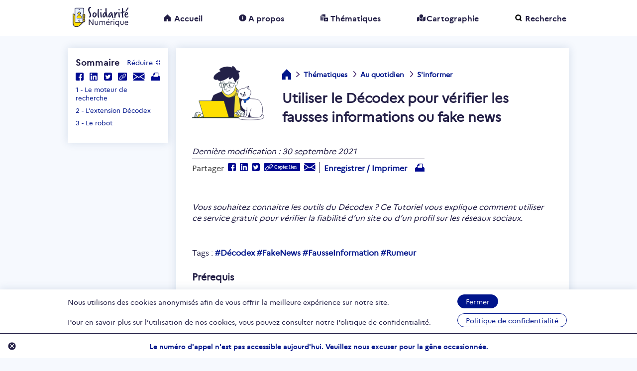

--- FILE ---
content_type: text/html; charset=UTF-8
request_url: https://www.solidarite-numerique.fr/tutoriels/utiliser-le-decodex-pour-verifier-les-fausses-informations-ou-fake-news/?thematique=sinformer
body_size: 10532
content:
<!DOCTYPE html>
<html lang="fr-FR">
<head>
	<meta http-equiv="Content-Type" content="text/html; charset=UTF-8" />
	<meta charset="UTF-8" />
	<meta name="viewport" content="width=device-width, initial-scale=1, maximum-scale=1, user-scalable=no"/>
	<link rel="profile" href="https://gmpg.org/xfn/11" />
    <title>Utiliser le Décodex pour vérifier les fausses informations ou fake news</title>  
    <link rel="shortcut icon" href="https://www.solidarite-numerique.fr/wp-content/themes/snum-v2/images//ico/favicon.svg" >

            <script>
            var _paq = window._paq || [];
            /* tracker methods like "setCustomDimension" should be called before "trackPageView" */
            _paq.push(['trackPageView']);
            _paq.push(['enableLinkTracking']);
            (function() {
              var u="https://stats.data.gouv.fr/";
              _paq.push(['setTrackerUrl', u+'matomo.php']);
              _paq.push(['setSiteId', '121']);
              var d=document, g=d.createElement('script'), s=d.getElementsByTagName('script')[0];
              g.type='text/javascript'; g.async=true; g.defer=true; g.src=u+'matomo.js'; s.parentNode.insertBefore(g,s); 
            })();
        </script>
    
    <script>
        var theme_url = "https://www.solidarite-numerique.fr/wp-content/themes/snum-v2/js/";
        var site_url = "https://www.solidarite-numerique.fr";
    </script>
	<script data-cfasync='false'>
    window.$crisp=[];
    CRISP_RUNTIME_CONFIG = {
      locale : 'fr'
    };
    CRISP_WEBSITE_ID = '3688d516-e09f-4b8d-a4f6-dc163392dd11';(function(){
      d=document;s=d.createElement('script');
      s.src='https://client.crisp.chat/l.js';
      s.async=1;d.getElementsByTagName('head')[0].appendChild(s);
    })();</script>
	<!-- This site is optimized with the Yoast SEO plugin v16.1.1 - https://yoast.com/wordpress/plugins/seo/ -->
	<title>Utiliser le Décodex pour vérifier les fausses informations ou fake news |</title>
	<meta name="description" content="Vous souhaitez connaitre les outils du Décodex ? Ce Tutoriel vous explique comment utiliser ce service gratuit pour vérifier la fiabilité..." />
	<meta name="robots" content="index, follow, max-snippet:-1, max-image-preview:large, max-video-preview:-1" />
	<link rel="canonical" href="https://www.solidarite-numerique.fr/tutoriels/utiliser-le-decodex-pour-verifier-les-fausses-informations-ou-fake-news/" />
	<meta property="og:locale" content="fr_FR" />
	<meta property="og:type" content="article" />
	<meta property="og:title" content="Utiliser le Décodex pour vérifier les fausses informations ou fake news |" />
	<meta property="og:description" content="Vous souhaitez connaitre les outils du Décodex ? Ce Tutoriel vous explique comment utiliser ce service gratuit pour vérifier la fiabilité..." />
	<meta property="og:url" content="https://www.solidarite-numerique.fr/tutoriels/utiliser-le-decodex-pour-verifier-les-fausses-informations-ou-fake-news/" />
	<meta property="og:site_name" content="Solidarité Numérique" />
	<meta property="article:modified_time" content="2021-09-30T11:54:22+00:00" />
	<meta property="og:image" content="https://www.solidarite-numerique.fr/wp-content/uploads/2021/07/Decodex-Moteur-de-recherche-1-300x96.png" />
	<meta name="twitter:card" content="summary_large_image" />
	<meta name="twitter:label1" content="Est. reading time">
	<meta name="twitter:data1" content="3 minutes">
	<script type="application/ld+json" class="yoast-schema-graph">{"@context":"https://schema.org","@graph":[{"@type":"Organization","@id":"https://www.solidarite-numerique.fr/#organization","name":"Solidarit\u00e9 Num\u00e9rique","url":"https://www.solidarite-numerique.fr/","sameAs":[],"logo":{"@type":"ImageObject","@id":"https://www.solidarite-numerique.fr/#logo","inLanguage":"fr-FR","url":"https://www.solidarite-numerique.fr/wp-content/uploads/2021/04/Asset-5@300x.png","contentUrl":"https://www.solidarite-numerique.fr/wp-content/uploads/2021/04/Asset-5@300x.png","width":1615,"height":665,"caption":"Solidarit\u00e9 Num\u00e9rique"},"image":{"@id":"https://www.solidarite-numerique.fr/#logo"}},{"@type":"WebSite","@id":"https://www.solidarite-numerique.fr/#website","url":"https://www.solidarite-numerique.fr/","name":"Solidarit\u00e9 Num\u00e9rique","description":"","publisher":{"@id":"https://www.solidarite-numerique.fr/#organization"},"potentialAction":[{"@type":"SearchAction","target":"https://www.solidarite-numerique.fr/?s={search_term_string}","query-input":"required name=search_term_string"}],"inLanguage":"fr-FR"},{"@type":"ImageObject","@id":"https://www.solidarite-numerique.fr/tutoriels/utiliser-le-decodex-pour-verifier-les-fausses-informations-ou-fake-news/#primaryimage","inLanguage":"fr-FR","url":"https://www.solidarite-numerique.fr/wp-content/uploads/2021/07/Decodex-Moteur-de-recherche-1.png","contentUrl":"https://www.solidarite-numerique.fr/wp-content/uploads/2021/07/Decodex-Moteur-de-recherche-1.png","width":989,"height":318},{"@type":"WebPage","@id":"https://www.solidarite-numerique.fr/tutoriels/utiliser-le-decodex-pour-verifier-les-fausses-informations-ou-fake-news/#webpage","url":"https://www.solidarite-numerique.fr/tutoriels/utiliser-le-decodex-pour-verifier-les-fausses-informations-ou-fake-news/","name":"Utiliser le D\u00e9codex pour v\u00e9rifier les fausses informations ou fake news |","isPartOf":{"@id":"https://www.solidarite-numerique.fr/#website"},"primaryImageOfPage":{"@id":"https://www.solidarite-numerique.fr/tutoriels/utiliser-le-decodex-pour-verifier-les-fausses-informations-ou-fake-news/#primaryimage"},"datePublished":"2021-08-23T08:00:59+00:00","dateModified":"2021-09-30T11:54:22+00:00","description":"Vous souhaitez connaitre les outils du D\u00e9codex ? Ce Tutoriel vous explique comment utiliser ce service gratuit pour v\u00e9rifier la fiabilit\u00e9...","breadcrumb":{"@id":"https://www.solidarite-numerique.fr/tutoriels/utiliser-le-decodex-pour-verifier-les-fausses-informations-ou-fake-news/#breadcrumb"},"inLanguage":"fr-FR","potentialAction":[{"@type":"ReadAction","target":["https://www.solidarite-numerique.fr/tutoriels/utiliser-le-decodex-pour-verifier-les-fausses-informations-ou-fake-news/"]}]},{"@type":"BreadcrumbList","@id":"https://www.solidarite-numerique.fr/tutoriels/utiliser-le-decodex-pour-verifier-les-fausses-informations-ou-fake-news/#breadcrumb","itemListElement":[{"@type":"ListItem","position":1,"item":{"@type":"WebPage","@id":"https://www.solidarite-numerique.fr/","url":"https://www.solidarite-numerique.fr/","name":"Home"}},{"@type":"ListItem","position":2,"item":{"@type":"WebPage","@id":"https://www.solidarite-numerique.fr/tutoriels/","url":"https://www.solidarite-numerique.fr/tutoriels/","name":"Tutoriels"}},{"@type":"ListItem","position":3,"item":{"@type":"WebPage","@id":"https://www.solidarite-numerique.fr/tutoriels/utiliser-le-decodex-pour-verifier-les-fausses-informations-ou-fake-news/","url":"https://www.solidarite-numerique.fr/tutoriels/utiliser-le-decodex-pour-verifier-les-fausses-informations-ou-fake-news/","name":"Utiliser le D\u00e9codex pour v\u00e9rifier les fausses informations ou fake news"}}]}]}</script>
	<!-- / Yoast SEO plugin. -->


<link rel='dns-prefetch' href='//s.w.org' />
		<script type="text/javascript">
			window._wpemojiSettings = {"baseUrl":"https:\/\/s.w.org\/images\/core\/emoji\/13.0.1\/72x72\/","ext":".png","svgUrl":"https:\/\/s.w.org\/images\/core\/emoji\/13.0.1\/svg\/","svgExt":".svg","source":{"concatemoji":"https:\/\/www.solidarite-numerique.fr\/wp-includes\/js\/wp-emoji-release.min.js?ver=5.6.2"}};
			!function(e,a,t){var n,r,o,i=a.createElement("canvas"),p=i.getContext&&i.getContext("2d");function s(e,t){var a=String.fromCharCode;p.clearRect(0,0,i.width,i.height),p.fillText(a.apply(this,e),0,0);e=i.toDataURL();return p.clearRect(0,0,i.width,i.height),p.fillText(a.apply(this,t),0,0),e===i.toDataURL()}function c(e){var t=a.createElement("script");t.src=e,t.defer=t.type="text/javascript",a.getElementsByTagName("head")[0].appendChild(t)}for(o=Array("flag","emoji"),t.supports={everything:!0,everythingExceptFlag:!0},r=0;r<o.length;r++)t.supports[o[r]]=function(e){if(!p||!p.fillText)return!1;switch(p.textBaseline="top",p.font="600 32px Arial",e){case"flag":return s([127987,65039,8205,9895,65039],[127987,65039,8203,9895,65039])?!1:!s([55356,56826,55356,56819],[55356,56826,8203,55356,56819])&&!s([55356,57332,56128,56423,56128,56418,56128,56421,56128,56430,56128,56423,56128,56447],[55356,57332,8203,56128,56423,8203,56128,56418,8203,56128,56421,8203,56128,56430,8203,56128,56423,8203,56128,56447]);case"emoji":return!s([55357,56424,8205,55356,57212],[55357,56424,8203,55356,57212])}return!1}(o[r]),t.supports.everything=t.supports.everything&&t.supports[o[r]],"flag"!==o[r]&&(t.supports.everythingExceptFlag=t.supports.everythingExceptFlag&&t.supports[o[r]]);t.supports.everythingExceptFlag=t.supports.everythingExceptFlag&&!t.supports.flag,t.DOMReady=!1,t.readyCallback=function(){t.DOMReady=!0},t.supports.everything||(n=function(){t.readyCallback()},a.addEventListener?(a.addEventListener("DOMContentLoaded",n,!1),e.addEventListener("load",n,!1)):(e.attachEvent("onload",n),a.attachEvent("onreadystatechange",function(){"complete"===a.readyState&&t.readyCallback()})),(n=t.source||{}).concatemoji?c(n.concatemoji):n.wpemoji&&n.twemoji&&(c(n.twemoji),c(n.wpemoji)))}(window,document,window._wpemojiSettings);
		</script>
		<style type="text/css">
img.wp-smiley,
img.emoji {
	display: inline !important;
	border: none !important;
	box-shadow: none !important;
	height: 1em !important;
	width: 1em !important;
	margin: 0 .07em !important;
	vertical-align: -0.1em !important;
	background: none !important;
	padding: 0 !important;
}
</style>
	<link rel='stylesheet' id='wp-block-library-css'  href='https://www.solidarite-numerique.fr/wp-includes/css/dist/block-library/style.min.css?ver=5.6.2' type='text/css' media='all' />
<link rel='stylesheet' id='contact-form-7-css'  href='https://www.solidarite-numerique.fr/wp-content/plugins/contact-form-7/includes/css/styles.css?ver=5.2' type='text/css' media='all' />
<style id='contact-form-7-inline-css' type='text/css'>
.wpcf7 .wpcf7-recaptcha iframe {margin-bottom: 0;}.wpcf7 .wpcf7-recaptcha[data-align="center"] > div {margin: 0 auto;}.wpcf7 .wpcf7-recaptcha[data-align="right"] > div {margin: 0 0 0 auto;}
</style>
<link rel='stylesheet' id='animate-css'  href='https://www.solidarite-numerique.fr/wp-content/themes/snum-v2/css/animate.css?ver=5.6.2' type='text/css' media='all' />
<link rel='stylesheet' id='main-css'  href='https://www.solidarite-numerique.fr/wp-content/themes/snum-v2/css/main.css?ver=5.6.2' type='text/css' media='all' />
<link rel='stylesheet' id='responsive-css'  href='https://www.solidarite-numerique.fr/wp-content/themes/snum-v2/css/responsive.css?ver=5.6.2' type='text/css' media='all' />
<link rel='stylesheet' id='slick-css'  href='https://www.solidarite-numerique.fr/wp-content/themes/snum-v2/css/slick.css?ver=5.6.2' type='text/css' media='all' />
<link rel='stylesheet' id='addtoany-css'  href='https://www.solidarite-numerique.fr/wp-content/plugins/add-to-any/addtoany.min.css?ver=1.15' type='text/css' media='all' />
<link rel='stylesheet' id='learn-press-bundle-css'  href='https://www.solidarite-numerique.fr/wp-content/plugins/learnpress/assets/css/bundle.min.css?ver=3.2.8.8' type='text/css' media='all' />
<link rel='stylesheet' id='learn-press-css'  href='https://www.solidarite-numerique.fr/wp-content/plugins/learnpress/assets/css/frontend/learnpress.min.css?ver=3.2.8.8' type='text/css' media='all' />
<link rel='stylesheet' id='lp-overlay-css'  href='https://www.solidarite-numerique.fr/wp-content/plugins/learnpress/assets/css/frontend/lp-overlay.min.css?ver=3.2.8.8' type='text/css' media='all' />
<script type='text/javascript' src='https://www.solidarite-numerique.fr/wp-includes/js/jquery/jquery.min.js?ver=3.5.1' id='jquery-core-js'></script>
<script type='text/javascript' src='https://www.solidarite-numerique.fr/wp-includes/js/jquery/jquery-migrate.min.js?ver=3.3.2' id='jquery-migrate-js'></script>
<script type='text/javascript' src='https://www.solidarite-numerique.fr/wp-content/plugins/add-to-any/addtoany.min.js?ver=1.1' id='addtoany-js'></script>
<script type='text/javascript' src='https://www.solidarite-numerique.fr/wp-content/themes/snum-v2/js/sn_mato.js?ver=5.6.2' id='sn_mato-js'></script>
<script type='text/javascript' src='https://www.solidarite-numerique.fr/wp-includes/js/underscore.min.js?ver=1.8.3' id='underscore-js'></script>
<script type='text/javascript' id='utils-js-extra'>
/* <![CDATA[ */
var userSettings = {"url":"\/","uid":"0","time":"1768944776","secure":"1"};
/* ]]> */
</script>
<script type='text/javascript' src='https://www.solidarite-numerique.fr/wp-includes/js/utils.min.js?ver=5.6.2' id='utils-js'></script>
<script type='text/javascript' id='lp-global-js-extra'>
/* <![CDATA[ */
var lpGlobalSettings = {"url":"https:\/\/www.solidarite-numerique.fr\/tutoriels\/utiliser-le-decodex-pour-verifier-les-fausses-informations-ou-fake-news\/?thematique=sinformer","siteurl":"https:\/\/www.solidarite-numerique.fr","ajax":"https:\/\/www.solidarite-numerique.fr\/wp-admin\/admin-ajax.php","theme":"snum-v2","localize":{"button_ok":"OK","button_cancel":"Annuler","button_yes":"Oui","button_no":"Non"},"show_popup_confirm_finish":"yes"};
/* ]]> */
</script>
<script type='text/javascript' src='https://www.solidarite-numerique.fr/wp-content/plugins/learnpress/assets/js/global.min.js?ver=3.2.8.8' id='lp-global-js'></script>
<script type='text/javascript' src='https://www.solidarite-numerique.fr/wp-content/plugins/learnpress/assets/js/dist/utils.min.js?ver=3.2.8.8' id='lp-utils-js'></script>
<script type='text/javascript' src='https://www.solidarite-numerique.fr/wp-content/plugins/learnpress/assets/src/js/vendor/watch.min.js?ver=3.2.8.8' id='watch-js'></script>
<script type='text/javascript' src='https://www.solidarite-numerique.fr/wp-content/plugins/learnpress/assets/js/vendor/plugins.all.min.js?ver=3.2.8.8' id='lp-plugins-all-js'></script>
<link rel="https://api.w.org/" href="https://www.solidarite-numerique.fr/wp-json/" /><link rel="alternate" type="application/json" href="https://www.solidarite-numerique.fr/wp-json/wp/v2/tutoriels/5057" /><link rel="EditURI" type="application/rsd+xml" title="RSD" href="https://www.solidarite-numerique.fr/xmlrpc.php?rsd" />
<link rel="wlwmanifest" type="application/wlwmanifest+xml" href="https://www.solidarite-numerique.fr/wp-includes/wlwmanifest.xml" /> 
<meta name="generator" content="WordPress 5.6.2" />
<link rel='shortlink' href='https://www.solidarite-numerique.fr/?p=5057' />
<link rel="alternate" type="application/json+oembed" href="https://www.solidarite-numerique.fr/wp-json/oembed/1.0/embed?url=https%3A%2F%2Fwww.solidarite-numerique.fr%2Ftutoriels%2Futiliser-le-decodex-pour-verifier-les-fausses-informations-ou-fake-news%2F" />
<link rel="alternate" type="text/xml+oembed" href="https://www.solidarite-numerique.fr/wp-json/oembed/1.0/embed?url=https%3A%2F%2Fwww.solidarite-numerique.fr%2Ftutoriels%2Futiliser-le-decodex-pour-verifier-les-fausses-informations-ou-fake-news%2F&#038;format=xml" />
<link rel="alternate" href="https://www.solidarite-numerique.fr/tutoriels/utiliser-le-decodex-pour-verifier-les-fausses-informations-ou-fake-news/" hreflang="x-default" />
<script data-cfasync="false">
window.a2a_config=window.a2a_config||{};a2a_config.callbacks=[];a2a_config.overlays=[];a2a_config.templates={};a2a_localize = {
	Share: "Partager",
	Save: "Enregistrer",
	Subscribe: "S'abonner",
	Email: "Email",
	Bookmark: "Signet",
	ShowAll: "Montrer tout",
	ShowLess: "Montrer moins",
	FindServices: "Trouver des service(s)",
	FindAnyServiceToAddTo: "Trouver instantan&eacute;ment des services &agrave; ajouter &agrave;",
	PoweredBy: "Propuls&eacute; par",
	ShareViaEmail: "Share via email",
	SubscribeViaEmail: "Subscribe via email",
	BookmarkInYourBrowser: "Ajouter un signet dans votre fureteur",
	BookmarkInstructions: "Press Ctrl+D or \u2318+D to bookmark this page",
	AddToYourFavorites: "Ajouter &agrave; vos favoris",
	SendFromWebOrProgram: "Send from any email address or email program",
	EmailProgram: "Email program",
	More: "More&#8230;",
	ThanksForSharing: "Thanks for sharing!",
	ThanksForFollowing: "Thanks for following!"
};

a2a_config.icon_color="#2a2a2a,#ffffff";
(function(d,s,a,b){a=d.createElement(s);b=d.getElementsByTagName(s)[0];a.async=1;a.src="https://static.addtoany.com/menu/page.js";b.parentNode.insertBefore(a,b);})(document,"script");
</script>
<style type="text/css">.recentcomments a{display:inline !important;padding:0 !important;margin:0 !important;}</style>    
    
    <!-- <style>
      @import url("https://use.typekit.net/bye3yzz.css");
    </style> -->

    <script>
        jQuery(document).ready(function($){
        $(document).on('click', '.burger, .burger2', function(e){
            e.preventDefault();
            if($('.menu-mobile').hasClass('showMenu'))
                 {
                  $('.menu-mobile').removeClass('showMenu');
                 }
                 else
                 {
                  $('.menu-mobile').addClass('showMenu');   
                 } 
        });
            
        });
    
    </script>   
	
</head>


<!-- class="tutoriels-template-default single single-tutoriels postid-5057 wp-embed-responsive multiple-domain-www-solidarite-numerique-fr" -->
<body  >

    <div class="inner_content page-demarche"> 
                    <div class="cookies">
                                <div class="container flex politique" id="cookie_politique"  >
                    <p>Nous utilisons des cookies anonymisés afin de vous offrir la meilleure expérience sur notre site.<br><br>Pour en savoir plus sur l’utilisation de nos cookies, vous pouvez consulter notre Politique de confidentialité.</p>
                    <aside class="flex">
                        <a href="#" id="agree_cookie">Fermer</a>
                        <a href="https://www.solidarite-numerique.fr/politique-de-confidentialite" target="_blank">Politique de confidentialité</a>
                    </aside>
                </div>  
                
                <div class="container flex">
                    <!--<p class="for-desk">Je bénéficie d'une aide par téléphone <strong>du lundi au vendredi de 9h00 à 18h00</strong> au <strong><a href="tel:+33170772372">01 70 772 372</a></strong> (au prix d’un appel local)</p>-->
                    <p class="for-desk"><strong>Le numéro d'appel n'est pas accessible aujourd'hui. Veuillez nous excuser pour la gêne occasionnée.</strong></p>
                    <!--<p class="for-desk hollyday">
                        <strong>La plateforme Solidarité Numérique est fermée pendant l'été du 02 au 15 août.</strong> En attendant, vous pouvez toujours trouver de l'aide pour vos démarches en ligne sur ce site. Si vous souhaitez nous contacter, vous pouvez envoyer un mail à l'adresse contact@solidarite-numerique.fr. Nous vous répondrons à notre retour.
                    </p>-->
                    <!--<p class="for-mobile">
                        <strong>Aide par téléphone</strong><br>
                        <a href="tel: +33170772372 " class="logo">
                            <strong>01 70 772 372</strong><br><small>(appel non surtaxé)</small>
                        </a>
                    </p>-->
                    <p class="for-mobile">
                        <strong>Le numéro d'appel n'est pas accessible aujourd'hui. Veuillez nous excuser pour la gêne occasionnée.</strong><br>
                    </p>
                    <!--<p class="for-mobile hollyday">
                        <strong>La plateforme Solidarité Numérique est fermée pendant l'été du 02 au 15 août.</strong>
                    </p>-->
                </div>
                <a href="" class="delete"></a>
            </div>
                
        <section class="inner_content_container">
            <!-- menu -->
            <div class="main_menu new_main_menu">
                <div class="container flex">
                    <ul class="flex for-mobile">
                        <li>
                            <a href="https://www.solidarite-numerique.fr/recherche" ><img src="https://www.solidarite-numerique.fr/wp-content/themes/snum-v2/images/lens-blue.svg" alt="Rechercher"/></a>
                        </li>
                        <li>
                            <a href="https://www.solidarite-numerique.fr" class="logo"><img src="https://www.solidarite-numerique.fr/wp-content/themes/snum-v2/images/logoSN.svg" alt="Solidarité Numérique" class="lg-mob"/></a>
                        </li>
                        <li><a href="#" class="burger"></a></li>
                    </ul>
                    <div class="menu-mobile">
                        <a href="" class="closing"><img src="https://www.solidarite-numerique.fr/wp-content/themes/snum-v2/images/close.svg" alt="" class="burger2"/></a>
                        <div class="head-menu-mobile">
                            <a href="index.html"><img src="https://www.solidarite-numerique.fr/wp-content/themes/snum-v2/images/logoSN.svg" alt="Solidarité Numérique" class="lg-mob"/></a>
                        </div>
                        <ul>
                                                        <li><a href="https://www.solidarite-numerique.fr" class="">Accueil</a></li>
                            <li><a href="https://www.solidarite-numerique.fr/a-propos" class="" >A propos</a></li>
                            <li><a href="https://www.solidarite-numerique.fr/thematiques" class="">Thématiques</a></li>
                            <li><a href="https://www.solidarite-numerique.fr/cartographie" class="">Cartographie</a></li>
                            <li><a href="https://www.solidarite-numerique.fr/recherche" class="">Recherche</a></li>                        
                        </ul>
                    </div>
                    <ul class="flex for-desk">
                        <li>
                            <a href="https://www.solidarite-numerique.fr" class="logo"><img src="https://www.solidarite-numerique.fr/wp-content/themes/snum-v2/images/logoSN.svg" alt="Solidarité Numérique" class="lg-mob"/></a>
                            
                        </li>
                        <!-- <li class="vocal"><a href="vocal.html">&nbsp;</a></li> -->
                        <li class="home "><a href="https://www.solidarite-numerique.fr">Accueil</a></li>
                        <li class="about "><a href="https://www.solidarite-numerique.fr/a-propos" >A propos</a></li>
                        <li class="them "><a href="https://www.solidarite-numerique.fr/thematiques">Thématiques</a></li>
                        <li class="cart "><a href="https://www.solidarite-numerique.fr/cartographie">Cartographie</a></li>
                        <li class="search "><a href="https://www.solidarite-numerique.fr/recherche">Recherche</a></li>  
                                                    
                    </ul>
                </div>
                <div id="box_load_pdf" style="text-align: center; display: none; background: #f4e891;">
                    <form id="form_gen_pdf" style="display: none;">
                        <input type="hidden" name="id_post" value="5057">
                    </form>
                    <a id="loading_pdf" target="_blank"></a>
                </div>
                
            </div>
            <div class="main_menu new_main_menu blue-menu">
                <div class="container flex for-desk long-menu">
                    <ul id="menu-menu-principal" class="flex"><li id="menu-item-2414" class="menu-item menu-item-type-taxonomy menu-item-object-thematiques menu-item-2414"><a href="https://www.solidarite-numerique.fr/thematiques/premiers-pas/">Premiers pas</a></li>
<li id="menu-item-2791" class="menu-item menu-item-type-taxonomy menu-item-object-thematiques menu-item-2791"><a href="https://www.solidarite-numerique.fr/thematiques/sante/">Santé</a></li>
<li id="menu-item-2330" class="menu-item menu-item-type-taxonomy menu-item-object-thematiques menu-item-2330"><a href="https://www.solidarite-numerique.fr/thematiques/communiquer/">Communiquer</a></li>
<li id="menu-item-2332" class="menu-item menu-item-type-taxonomy menu-item-object-thematiques menu-item-2332"><a href="https://www.solidarite-numerique.fr/thematiques/demarches-administratives/">Démarches administratives</a></li>
<li id="menu-item-3665" class="menu-item menu-item-type-taxonomy menu-item-object-thematiques menu-item-3665"><a href="https://www.solidarite-numerique.fr/thematiques/education-et-formation/">Education et formation</a></li>
<li id="menu-item-3666" class="menu-item menu-item-type-taxonomy menu-item-object-thematiques current-tutoriels-ancestor menu-item-3666"><a href="https://www.solidarite-numerique.fr/thematiques/au-quotidien/">Au quotidien</a></li>
</ul>                </div>                
            </div>

            

            <!--action-->
            
            
            
            <!-- <section class="action ressources clr wow fadeIn" data-wow-delay="0s" data-wow-duration="1s" data-wow-offset="1">        -->
                

    

    
    <section id="cnt_master" class="action ressources clr wow fadeIn" data-wow-delay="0s" data-wow-duration="1s" data-wow-offset="1"> 
        <div class="container"> 
            <div class="sommaire">
                                
                
                <div class="som-control">
                    <h4>Sommaire</h4>
                    <a href="#" class="som-link desable"><span>Réduire</span><span>Agrandir</span></a>
                </div>
                <ul class="share-btn a2a_kit addtoany_list">
                    <li><a class="a2a_button_facebook" href="/#facebook"><img src="https://www.solidarite-numerique.fr/wp-content/themes/snum-v2/images/page tutoriel/corps d'article/facebooksharemain.svg" alt=""></a></li>
                    <li><a class="a2a_button_linkedin" href="/#linkedin"><img src="https://www.solidarite-numerique.fr/wp-content/themes/snum-v2/images/page tutoriel/corps d'article/linkedinsharemain.svg" alt=""></a></li>
                    <li><a class="a2a_button_twitter" href="/#twitter"><img src="https://www.solidarite-numerique.fr/wp-content/themes/snum-v2/images/page tutoriel/corps d'article/twittersharemain.svg" alt=""></a></li>
                    <li><a class="a2a_button_copy_link" href="/#copy_link"><img src="https://www.solidarite-numerique.fr/wp-content/themes/snum-v2/images/page tutoriel/bloc sommaire/copylinksmall.svg" alt=""></a></li>
                    <li><a class="a2a_button_email" href="/#email"><img src="https://www.solidarite-numerique.fr/wp-content/themes/snum-v2/images/page tutoriel/bloc sommaire/emailshare.svg" alt=""></a></li>
                    <li><a class="save_print" href="#"><img src="https://www.solidarite-numerique.fr/wp-content/themes/snum-v2/images/page tutoriel/corps d'article/Iconprintmain.svg" alt=""></a>
                    </li>
                </ul>
                <form id="form_gen_pdf" style="display: none;">
                    <input type="hidden" name="id_post" value="5057">
                </form>
                <ul class="sommaire-lnk"><li><a class="scroll" href="#1-le-moteur-de-recherche">1 - Le moteur de recherche</a></li><li><a class="scroll" href="#2-lextension-decodex">2 - L’extension Décodex</a></li><li><a class="scroll" href="#3-le-robot">3 - Le robot</a></li></ul>                
            </div>
            <div class="text-content">
                <article class="flex">
                    <aside class="highlight demarche">
                        <figure>
                            <img src="https://www.solidarite-numerique.fr/wp-content/themes/snum-v2/images/user-jaune.svg" alt="">                            
                        </figure>
                        <div class="content-highlight">
                            <ul class="breadcrumb">
                                <li><a href="https://www.solidarite-numerique.fr"><img src="https://www.solidarite-numerique.fr/wp-content/themes/snum-v2/images/home.svg" alt=""></a></li>
                                <li><a href="https://www.solidarite-numerique.fr/thematiques">Thématiques</a></li>
                                <li><a href="https://www.solidarite-numerique.fr/thematiques/au-quotidien/">Au quotidien</a></li><li><a href="https://www.solidarite-numerique.fr/thematiques/sinformer/">S'informer</a></li>                            </ul>
                            <h5>Utiliser le Décodex pour vérifier les fausses informations ou fake news</h5>
                        </div>
                    </aside>                                            
                </article>
                <p class="date-pub"><em>Dernière modification : 30 septembre 2021</em></p>
                <div class="sharing">

                    <article class="a2a_kit addtoany_list">
                        <span>Partager</span>
                        <a class="a2a_button_facebook" href="/#facebook"><img src="https://www.solidarite-numerique.fr/wp-content/themes/snum-v2/images/page tutoriel/corps d'article/facebooksharemain.svg" alt=""></a>
                        <a class="a2a_button_linkedin" href="/#linkedin"><img src="https://www.solidarite-numerique.fr/wp-content/themes/snum-v2/images/page tutoriel/corps d'article/linkedinsharemain.svg" alt=""></a>
                        <a class="a2a_button_twitter" href="/#twitter"><img src="https://www.solidarite-numerique.fr/wp-content/themes/snum-v2/images/page tutoriel/corps d'article/twittersharemain.svg" alt=""></a>
                        <a class="a2a_button_copy_link" href="/#copy_link"><img src="https://www.solidarite-numerique.fr/wp-content/themes/snum-v2/images/page tutoriel/corps d'article/copylinkmain.svg" alt=""></a>
                        <a class="a2a_button_email" href="/#email"><img src="https://www.solidarite-numerique.fr/wp-content/themes/snum-v2/images/page tutoriel/bloc sommaire/emailshare.svg" alt=""></a>
                    </article>
                    <article>
                        <span><a class="save_print" href="#"><span class="for-desk">Enregistrer / Imprimer</span><span class="for-mobile">Enregistrer</span></a></span>
                        <a class="save_print" href="#"><img src="https://www.solidarite-numerique.fr/wp-content/themes/snum-v2/images/page tutoriel/corps d'article/Iconprintmain.svg" alt=""></a>
                    </article>
                </div>
                <div class="important">
                    <p>Vous souhaitez connaitre les outils du Décodex ? Ce Tutoriel vous explique comment utiliser ce service gratuit pour vérifier la fiabilité d&#8217;un site ou d&#8217;un profil sur les réseaux sociaux.</p>
                </div>

                <p class="tags">Tags : <a href="https://www.solidarite-numerique.fr/tag/decodex/">#Décodex</a> <a href="https://www.solidarite-numerique.fr/tag/fakenews/">#FakeNews</a> <a href="https://www.solidarite-numerique.fr/tag/fausseinformation/">#FausseInformation</a> <a href="https://www.solidarite-numerique.fr/tag/rumeur/">#Rumeur</a></p> 
                                    <h3>Prérequis</h3>
                    <div class="prerequis">
                        <ul>
<li>Utiliser un ordinateur, une tablette, un smartphone</li>
<li>Disposer d&#8217;une connexion internet</li>
</ul>
                    </div>
                
                <!-- Contenu -->
                <p><strong>Les Décodeurs</strong>, rubrique de fact-checking (vérification des faits) du journal Le Monde, propose un outil gratuit sous 3 formes différentes pour vérifier rapidement la fiabilité d'un site : <strong>le</strong> <strong>Décodex</strong>. Il s'agit d'un moteur de recherche, d'une extension, et d'un assistant virtuel sur la messagerie de Facebook.</p>
<h5>Pas à Pas</h5>
<h2 id="1-le-moteur-de-recherche">1 - Le moteur de recherche</h2>
<p>Pour utiliser<b> le </b><b>moteur de recherche</b> : rendez-vous sur <a href="https://www.lemonde.fr/verification/" target="_blank" rel="noopener">https://www.lemonde.fr/verification/</a></p>
<p>Puis <strong>copiez-collez l’adresse du site</strong> que vous souhaitez vérifier dans la barre de recherche. Ensuite, <strong>appuyez sur la touche Entrée ou cliquez sur la loupe</strong> pour lancer la recherche. vous obtiendrez alors des recommandations sur la fiabilité du site et s'il est bien répertorié.</p>
<p><img class="alignnone wp-image-4846" src="https://www.solidarite-numerique.fr/wp-content/uploads/2021/07/Decodex-Moteur-de-recherche-1-300x96.png" alt="Le moteur de recherche Décodex" width="466" height="149" /></p>
<p><strong>Les résultats s’affichent selon un code couleur :</strong></p>
<ul>
	<li><strong>Rouge</strong> : pour les<strong> sites</strong> diffusant régulièrement de <strong>fausses informations</strong></li>
	<li><strong>Orange</strong> : pour les<strong> sites</strong> dont la<strong> fiabilité ou la démarche est douteuse</strong> (sources peu mentionnées, démarche militante cachée, etc.) et pour lesquels il est conseillé de vérifier les sources</li>
	<li><strong>Bleu</strong> : les <strong>sites parodiques</strong>. Il s’agit de sites sur lesquels vous ne trouverez pas de « vraies » informations, mais <strong>des articles satiriques ou parodiques</strong></li>
</ul>
<p><img class="alignnone wp-image-4687 size-full" src="https://www.solidarite-numerique.fr/wp-content/uploads/2021/07/Decodex-Notice.png" alt="Le code couleur des résultats affichés dans les outils Décodex" width="557" height="318" /></p>
<p>Par exemple, le résultat pour le site Le Gorafi s'affiche en bleu et vous indique que c'est un site parodique.</p>
<p><img class="alignnone wp-image-4851 size-full" src="https://www.solidarite-numerique.fr/wp-content/uploads/2021/07/Decodex-resultat-moteur-de-recherche.png" alt="Résultat pour la recherche du site Le Gorafi" width="654" height="308" /></p>
<h2 id="2-lextension-decodex">2 - L’extension Décodex</h2>
<p><b><img class="alignnone wp-image-4688 size-full" src="https://www.solidarite-numerique.fr/wp-content/uploads/2021/07/Logo-extension-Decodex.png" alt="Le logo de l'extension Décodex" width="89" height="84" /></b></p>
<p>L’extension Décodex est à installer sur les navigateurs Firefox et Google Chrome. Le service vérifie la fiabilité des sites Internet et des profils sur les réseaux sociaux. <strong>Le</strong> <strong>D</strong> <strong>change de couleur</strong> si vous consultez un site ou un profil qui demande une vigilance de votre part (Rouge, Orange, Bleu, voir code couleur plus haut). <strong>Sur un site neutre le D ne change pas de couleur</strong>.</p>
<p>Si un site n'est par répertorié, cliquez sur le D de l'extension, un formulaire s'ouvre, demandez alors à l'équipe des Décodeurs d'entreprendre des recherches.</p>
<p>Pour l’installer sur Chrome : <a href="https://chrome.google.com/webstore/detail/decodex/kbpkclapffgmndlaifaaalgkaagkfdod" target="_blank" rel="noopener">cliquez sur ce lien</a></p>
<p>Pour l’installer sur Firefox : <a href="https://chrome.google.com/webstore/detail/decodex/kbpkclapffgmndlaifaaalgkaagkfdod" target="_blank" rel="noopener">cliquez sur ce lien</a></p>
<h2 id="3-le-robot">3 - Le robot</h2>
<p>Un robot répond aux questions des internautes sur Messenger, la messagerie instantanée de Facebook.</p>
<p><iframe src="//www.youtube.com/embed/xB-Hsq_OJn4?t=69" width="560" height="314" allowfullscreen="allowfullscreen"></iframe></p>
                                    <h5>Liens Utiles</h5>
                    <div class="tags"><p><a href="https://www.lemonde.fr/les-decodeurs/article/2017/02/03/decodex-notre-kit-pour-verifier-l-information-a-destination-des-enseignants-et-des-autres_5074257_4355770.html" target="_blank" rel="noopener">Kit du journal le monde pour vérifier l&#8217;information</a><br />
<a href="https://assets-decodeurs.lemonde.fr/assets-legacy/Decodex-notre-kit-pour-denicher-les-fausses-informations.pdf" target="_blank" rel="noopener"><em>Guide écrit par les journalistes du Monde</em></a></p>
</div>
                              

                <h5>Licence</h5>
                <p class="licence"> <em>Ce tutoriel est mis à disposition sous les termes de la Licence Ouverte 2.0 (ou cc by SA)   Ce tutoriel a été produit dans le cadre du projet Solidarité Numérique. L’objectif est d’accompagner les citoyens dans leurs besoins numériques. Tous les éléments reproduits dans les captures d’écran sont la propriété des sites desquels ils sont tirés.</em></p>

                <p class="date-pub"><em>Dernière modification : 30 septembre 2021</em></p>
                <div class="sharing">

                    <article class="a2a_kit addtoany_list">
                        <span>Partager</span>
                        <a class="a2a_button_facebook" href="/#facebook"><img src="https://www.solidarite-numerique.fr/wp-content/themes/snum-v2/images/page tutoriel/corps d'article/facebooksharemain.svg" alt=""></a>
                        <a class="a2a_button_linkedin" href="/#linkedin"><img src="https://www.solidarite-numerique.fr/wp-content/themes/snum-v2/images/page tutoriel/corps d'article/linkedinsharemain.svg" alt=""></a>
                        <a class="a2a_button_twitter" href="/#twitter"><img src="https://www.solidarite-numerique.fr/wp-content/themes/snum-v2/images/page tutoriel/corps d'article/twittersharemain.svg" alt=""></a>
                        <a class="a2a_button_copy_link" href="/#copy_link"><img src="https://www.solidarite-numerique.fr/wp-content/themes/snum-v2/images/page tutoriel/corps d'article/copylinkmain.svg" alt=""></a>
                        <a class="a2a_button_email" href="/#email"><img src="https://www.solidarite-numerique.fr/wp-content/themes/snum-v2/images/page tutoriel/bloc sommaire/emailshare.svg" alt=""></a>
                    </article>
                    <article>
                        <span><a class="save_print" href="#"><span class="for-desk">Enregistrer / Imprimer</span><span class="for-mobile">Enregistrer</span></a></span>
                        <a class="save_print" href="#"><img src="https://www.solidarite-numerique.fr/wp-content/themes/snum-v2/images/page tutoriel/corps d'article/Iconprintmain.svg" alt=""></a>
                                              
                    </article>
                </div>
            </div>

        </div>
    </section>

     

        <section class="action ressources clr wow fadeIn tutos_thematique" data-wow-delay="0s" data-wow-duration="1s" data-wow-offset="1">       
        <div class="container">
            <h4>Les tutoriels sur la<span> même thématique</span></h4> 
            <article class="flex">
                                        <aside onclick="document.location.href='https://www.solidarite-numerique.fr/tutoriels/decouvrir-des-outils-pour-verifier-les-fausses-informations-ou-fake-news/?thematique=sinformer';" class="sinformer">
                            <figure>
                                <img src="https://www.solidarite-numerique.fr/wp-content/uploads/2021/04/Icône-Sinformer-Solidarité-Numérique_1@300x.png" alt="image">
                                <h5>Découvrir des outils pour vérifier les fausses informations ou fake news</h5>
                            </figure>
                            <span>S'informer</span>
                            <p>Vous aimeriez savoir comment vérifier la fiabilité de certaines informations ? Ce tutoriel vous présente quelques outils utiles.... <a href="https://www.solidarite-numerique.fr/tutoriels/decouvrir-des-outils-pour-verifier-les-fausses-informations-ou-fake-news/?thematique=sinformer">lire la suite</a></p>
                        </aside>  
                                    
            </article>
            <p><a href="https://www.solidarite-numerique.fr/tutoriels" class="see-more">Voir plus</a></p>
        </div>
    </section>
    
    <section class="action ressources clr wow fadeIn autres_thematique" data-wow-delay="0s" data-wow-duration="1s" data-wow-offset="1">       
            <div class="container">
                <h4>Les autres thématiques</h4> 
                <div class="" id="slider-them">
                                   
                        <aside onclick="document.location.href='https://www.solidarite-numerique.fr/thematiques/au-quotidien/';" class="debuter item">
                            <div>
                                <figure>
                                    <img src="https://www.solidarite-numerique.fr/wp-content/uploads/2021/04/Icône-Sinformer-Solidarité-Numérique_1@300x.png" alt="image">
                                </figure>
                                <span>Au quotidien<br><small>20 tutoriels</small></span>
                            </div>
                            <div>
                                <p><p>Vous recherchez de l'aide pour d'autres actions et démarches numériques du quotidien ? Ce dossier est fait pour vous ! Vous y trouverez des resso...... <a href="https://www.solidarite-numerique.fr/thematiques/au-quotidien/">lire la suite</a></p>
                            </div>
                        </aside>
                                   
                        <aside onclick="document.location.href='https://www.solidarite-numerique.fr/thematiques/communiquer/';" class="debuter item">
                            <div>
                                <figure>
                                    <img src="https://www.solidarite-numerique.fr/wp-content/uploads/2021/02/icône-Communiquer-Solidarité-Numérique_2@300x.png" alt="image">
                                </figure>
                                <span>Communiquer<br><small>20 tutoriels</small></span>
                            </div>
                            <div>
                                <p>Vous souhaitez envoyer un email ou même réaliser un appel visio, mais vous ne savez pas comment vous y prendre ? 
Ce dossier vous donne les bases p...... <a href="https://www.solidarite-numerique.fr/thematiques/communiquer/">lire la suite</a></p>
                            </div>
                        </aside>
                                   
                        <aside onclick="document.location.href='https://www.solidarite-numerique.fr/thematiques/demarches-administratives/';" class="debuter item">
                            <div>
                                <figure>
                                    <img src="https://www.solidarite-numerique.fr/wp-content/uploads/2021/02/Icône-Démarches-Solidarité-Numérique_1@300x.png" alt="image">
                                </figure>
                                <span>Démarches administratives<br><small>22 tutoriels</small></span>
                            </div>
                            <div>
                                <p><p>Vous avez besoin d'aide pour vos démarches administratives ?<br />
Vous trouverez dans ce dossier toutes les réponses pour réaliser vos opérat...... <a href="https://www.solidarite-numerique.fr/thematiques/demarches-administratives/">lire la suite</a></p>
                            </div>
                        </aside>
                                   
                        <aside onclick="document.location.href='https://www.solidarite-numerique.fr/thematiques/education-et-formation/';" class="debuter item">
                            <div>
                                <figure>
                                    <img src="https://www.solidarite-numerique.fr/wp-content/uploads/2021/04/Icône-Apprendre-Solidarité-Numérique_1@300x.png" alt="image">
                                </figure>
                                <span>Education et formation<br><small>6 tutoriels</small></span>
                            </div>
                            <div>
                                <p><p>Vous rencontrez des difficultés à faire l'école à la maison pour vos enfants ? Ce dossier vous présente des ressources éducatives ainsi que d...... <a href="https://www.solidarite-numerique.fr/thematiques/education-et-formation/">lire la suite</a></p>
                            </div>
                        </aside>
                                   
                        <aside onclick="document.location.href='https://www.solidarite-numerique.fr/thematiques/premiers-pas/';" class="debuter item">
                            <div>
                                <figure>
                                    <img src="https://www.solidarite-numerique.fr/wp-content/uploads/2021/02/icône-débuter-Solidarité-Numérique_1@300x.png" alt="image">
                                </figure>
                                <span>Premiers pas<br><small>33 tutoriels</small></span>
                            </div>
                            <div>
                                <p><p>Vous débutez dans votre apprentissage de l'informatique ?<br />
Ce dossier est fait pour vous ! Vous y trouverez des ressources qui vous guideron...... <a href="https://www.solidarite-numerique.fr/thematiques/premiers-pas/">lire la suite</a></p>
                            </div>
                        </aside>
                                   
                        <aside onclick="document.location.href='https://www.solidarite-numerique.fr/thematiques/sante/';" class="debuter item">
                            <div>
                                <figure>
                                    <img src="https://www.solidarite-numerique.fr/wp-content/uploads/2021/02/icône-Santé-Solidarité-Numérique_2@300x.png" alt="image">
                                </figure>
                                <span>Santé<br><small>15 tutoriels</small></span>
                            </div>
                            <div>
                                <p>Vous souhaitez prendre rendez-vous avec un professionnel de santé, mais les prises de rendez-vous en ligne ou les consultations à distance vous semb...... <a href="https://www.solidarite-numerique.fr/thematiques/sante/">lire la suite</a></p>
                            </div>
                        </aside>
                                </div>
        </div>
    </section>


				<!--/action ressources clr-->
				</section>

				<!--Footer-->	
				<footer class="wow fadeInUp" data-wow-delay=".5s" data-wow-duration="1s" data-wow-offset="1">	
					<div class="container flex">			
						<a href="https://www.solidarite-numerique.fr" class="logo"><img src="https://www.solidarite-numerique.fr/wp-content/themes/snum-v2/images/logoSN-footer.svg" alt="Solidarité Numérique"/></a>
						<ul><li id="menu-item-2417" class="menu-item menu-item-type-post_type menu-item-object-page menu-item-home menu-item-2417"><a href="https://www.solidarite-numerique.fr/">Accueil</a></li>
<li id="menu-item-4629" class="menu-item menu-item-type-post_type menu-item-object-page menu-item-4629"><a href="https://www.solidarite-numerique.fr/a-propos/">A propos</a></li>
<li id="menu-item-2418" class="menu-item menu-item-type-post_type menu-item-object-page menu-item-2418"><a href="https://www.solidarite-numerique.fr/cartographie/">Cartographie</a></li>
<li id="menu-item-2421" class="menu-item menu-item-type-post_type menu-item-object-page menu-item-2421"><a href="https://www.solidarite-numerique.fr/thematiques/">Thématiques</a></li>
<li id="menu-item-2419" class="menu-item menu-item-type-post_type menu-item-object-page menu-item-2419"><a href="https://www.solidarite-numerique.fr/mentions-legales/">Mentions légales</a></li>
<li id="menu-item-2420" class="menu-item menu-item-type-post_type menu-item-object-page menu-item-2420"><a href="https://www.solidarite-numerique.fr/politique-de-confidentialite/">Politique de <br> confidentialité</a></li>
</ul>		
					</div>					
				</footer>
				<div class="last-footer">
					<div class="container flex">			
						<img src="https://www.solidarite-numerique.fr/wp-content/themes/snum-v2/images/MN.svg" alt=""/>
						<img src="https://www.solidarite-numerique.fr/wp-content/themes/snum-v2/images/RF.svg" alt=""/>
						<img src="https://www.solidarite-numerique.fr/wp-content/themes/snum-v2/images/FR.svg" alt=""/>
						<img src="https://www.solidarite-numerique.fr/wp-content/themes/snum-v2/images/SE.svg" alt=""/>			
					</div>
				</div>
				<!--/Footer-->		
					
				<script type='text/javascript' id='contact-form-7-js-extra'>
/* <![CDATA[ */
var wpcf7 = {"apiSettings":{"root":"https:\/\/www.solidarite-numerique.fr\/wp-json\/contact-form-7\/v1","namespace":"contact-form-7\/v1"}};
/* ]]> */
</script>
<script type='text/javascript' src='https://www.solidarite-numerique.fr/wp-content/plugins/contact-form-7/includes/js/scripts.js?ver=5.2' id='contact-form-7-js'></script>
<script type='text/javascript' src='https://www.solidarite-numerique.fr/wp-content/themes/snum-v2/js/slick.js?ver=1' id='slick-js'></script>
<script type='text/javascript' src='https://www.solidarite-numerique.fr/wp-content/themes/snum-v2/js/custom.js?ver=1' id='custom-js'></script>
<script type='text/javascript' id='pdf_print-js-extra'>
/* <![CDATA[ */
var ajaxurl = "https:\/\/www.solidarite-numerique.fr\/wp-admin\/admin-ajax.php";
/* ]]> */
</script>
<script type='text/javascript' src='https://www.solidarite-numerique.fr/wp-content/themes/snum-v2/js/pdf_print.js?ver=1' id='pdf_print-js'></script>
<script type='text/javascript' src='https://www.solidarite-numerique.fr/wp-content/plugins/learnpress/assets/js/frontend/course.min.js?ver=3.2.8.8' id='course-js'></script>
<script type='text/javascript' src='https://www.solidarite-numerique.fr/wp-includes/js/wp-embed.min.js?ver=5.6.2' id='wp-embed-js'></script>

				<!-- autocomplete -->
				
			</section><!--/inner_content_container -->
		</div>
	</body>
</html>

--- FILE ---
content_type: text/css
request_url: https://www.solidarite-numerique.fr/wp-content/themes/snum-v2/css/main.css?ver=5.6.2
body_size: 8030
content:
@import url(font.css);
body {
  font-family:'mariane-regular';
  font-size:14px;
  line-height:normal;
  color: #231F46;  
  padding: 0;
  margin: 0; 
  background: #f6f9fe
}
strong{font-family: 'mariane-bold'; font-weight: normal;}

.page_background{}

.clr              {zoom: 1; clear: both}
.clr:after        {content: ""; display: table; clear: both}
.left             {float: left;}
.right            {float: right;}
.effect           {transition:.3s all ease-in;}
.container        {max-width: 70rem; margin: 0 auto}
.flex{display: -webkit-box; display: -moz-box; display: -ms-flexbox; display: -webkit-flex; display: flex;}
#container_menu{
      position: sticky;
  position: -webkit-sticky;
  top: 0; /* required */
  z-index:9999!important;
      background: #fff!important;
}
ul#main-menu{
  z-index:9999!important;    padding-right: 0;}
header{color: #fff; margin-bottom: 2rem;}
.header_main{
  background: -webkit-linear-gradient(left,#42206C,#E72F48);
    background: -o-linear-gradient(right,#42206C,#E72F48);
    background: -moz-linear-gradient(right,#42206C,#E72F48);
    background: linear-gradient(to right, #42206C,#E72F48);
    margin-bottom: 2rem;
}
.header_main .container{
-webkit-box-pack: justify; -ms-flex-pack: justify; justify-content: space-between;
flex-wrap: wrap;
}
.header_main .container a{color: #fff; text-decoration: none;}
.header_main .container section{width: 30rem}
.header_main h2{color: #fff; font-family: 'engrez-black'; font-size: 18px;}
.logo img{width: 16rem; margin-bottom: 1.5rem;}
.header_main .container section:first-child{padding-top: 3.5rem}
.header_main .container section:last-child{font-family: 'engrez-black'; font-size: 22px; padding-top: 5.5rem}
.header_main .container section:last-child strong{font-family: 'engrez-regular'; font-size: 40px; line-height: normal;}
.header_main .container section:last-child span{font-family: 'engrez-black'; font-size: 40px; line-height: normal}

.action h3, .action-digit h3, .about h3{font-family: 'mariane-regular'; font-size: 1.3rem; color: #231F46; position: relative; padding: 0 0 .5rem 0; margin: 1.5rem 0 1rem 0; display: table;}
.action h3:after, .action-digit h3:after, .about h3:after{background: #231F46; width:100%; left: 0; bottom: 0; height: 1px; content: ''; display: block; position: absolute; }

.action h4:after, .about_content .action h4:after, .action h1:after{background: #231F46; width: 3rem; margin: 0 auto; height: .3rem; border-radius: 1rem; left:0; right: 0; bottom: -1rem; content: ''; display: block; position: absolute; }
.action h4{color: #231F46; font-family: 'engrez-semibold'; font-size: 20px; text-align: center; display: inline-block; position: relative; width: 100%; margin-top: 0;}
.action{}
.action .container, .action-digit .container{position: relative; padding-bottom: 3.5rem;}

.action figure img{width: 4.8rem; margin: 0 auto; display: block; max-height: 4.8rem;}
.action article {flex-wrap: wrap; margin-top: 1.2rem;}
.action article aside{width: 30%; border-radius: 1.5rem; border: 2px solid #42206C; text-align: center; padding:1rem;}

footer{background: #211036; padding: 2rem 0; color: #fff}
footer .container{flex-wrap: wrap; -ms-flex-pack: distribute; justify-content: space-around;}
footer .container figure img{width: 100%}
footer .container div{width: 30%;}
footer .container figure{margin: 0; padding: 0}
footer .container figure:nth-child(2){width: 15%;}
footer .container figure:last-child img{width: 70%}
footer svg.network{width: calc(100% - 3.2rem);}
footer a svg{width: 1.2rem; margin: 0 .2rem; margin-top: -.6rem}
footer figure section{
    display: -webkit-box; display: -moz-box; display: -ms-flexbox; display: -webkit-flex; display: flex;
    flex-wrap: wrap; width: 27rem; align-items: center;
}

/* pages connectées */

.inner_content, .about_content{}
.inner_content header{}
.inner_content .container, .about_content .container{max-width: 63rem}
.inner_content .header_main, .about_content .header_main{background: #E8F1FF; 
}
.inner_content .header_main .container, .about_content .header_main .container{padding-top: 1rem;
  -webkit-box-align: center; -webkit-flex-align: center; -ms-flex-align: center; -webkit-align-items: center; -ms-grid-row-align:center; align-items: center;
}
.inner_content .header_main .logo img , .about_content .header_main .logo img {width: 7rem}
.inner_content .header_main img:nth-child(2), .about_content .header_main img:nth-child(2){height: 5rem}
.inner_content .header_main h2, .about_content .header_main h2{text-align: center; margin-top: 0; font-family: 'engrez-black'; font-weight: normal;}
.inner_content .header_main img:nth-child(4), .about_content .header_main img:nth-child(4){height: 7.6rem}
.inner_content .header_main .logoBT img, .about_content .header_main .logoBT img{width: 11rem}

.inner_content .main_menu, .about_content .main_menu{background: #fff; font-family: 'engrez-black'; font-size: 1rem; position: fixed; top: 0; z-index: 99999; width: 100%}
.inner_content .main_menu .container, .about_content .main_menu .container{
  -webkit-box-align: center; -webkit-flex-align: center; -ms-flex-align: center; -webkit-align-items: center; -ms-grid-row-align:center; align-items: center;
  -webkit-box-pack: justify; -ms-flex-pack: justify; justify-content: space-between;}
.inner_content .main_menu input, .about_content .main_menu input{border:none; border-bottom: 3px solid #43206D; background: url('../images/lens.svg') center right no-repeat; padding-right: 2rem; background-size: 1.2rem;
font-family: 'engrez-black'; font-size: 1rem; height: 2.1rem;
}
.inner_content .main_menu ul, .about_content .main_menu ul{margin-bottom: 1.4rem; width: 100%; -webkit-box-pack: justify; -ms-flex-pack: justify; justify-content: space-between; margin: 0; padding: .7rem 0;
flex-wrap: wrap; min-height:3.5rem; box-sizing: border-box;}
.inner_content .main_menu ul li, .about_content .main_menu ul li{list-style: none; margin: 0;}
.inner_content .main_menu ul li:last-child, .about_content .main_menu ul li:last-child{margin-right: 0}
.inner_content .main_menu ul li:first-child, .about_content .main_menu ul li:first-child{margin-left: 0}
.inner_content .main_menu a, .about_content .main_menu a{color: #231F46; text-decoration: none; transition: .3s all ease-in; font-family: 'mariane-bold';
    font-weight: normal; font-size: 1rem; padding:.2rem .4rem .2rem .6rem; border-radius: .2rem;}
.inner_content .main_menu a:hover, .about_content .main_menu a:hover{color: #FEDF00;}
.inner_content .main_menu .long-menu ul{min-height: 0; padding: .5rem 0}
.inner_content .main_menu .long-menu a, .about_content .main_menu .long-menu a{font-family: 'mariane-regular'; font-size: 1rem;}
.inner_content .main_menu .long-menu a:hover, .about_content .main_menu .long-menu a:hover{font-family: 'mariane-bold'; color: #231F46}
.inner_content .main_menu li.actif{background-color: #FEDF00}
.inner_content .main_menu li.actif a:hover, .about_content .main_menu li.actif a:hover{color: #231F46;}
.inner_content .main_menu .long-menu li:first-child a, .about_content .main_menu .long-menu li:first-child a{}

.inner_content .ressources h4, .inner_content .ressources h1, .bandeau h1, .action-digit article h4
{text-align: left; font-family: 'mariane-bold'; font-size: 1.5rem; margin-bottom: 1rem; font-weight: normal;
    /*background: #FEDF00*/; display: inline-block; box-sizing: border-box; padding: .2rem .5rem; width: auto; margin-top: 1rem; position: relative;
}
.inner_content .ressources h4 span, .inner_content .ressources h1 span, .bandeau h1 span, .action-digit article h4 span{color: #00158b}
.inner_content .ressources h4:after, .inner_content .ressources h1:after, .bandeau h1:after{width: 2rem; left: .5rem; bottom: -.5rem; right: inherit; height: 2px;}
.inner_content .ressources article{margin-bottom: .3rem; -webkit-box-pack: start; -ms-flex-pack: start; justify-content: flex-start;}
.inner_content .ressources article aside{cursor: pointer; text-align: left; padding: 1rem 1rem 1.5rem 1rem; border: none; background: #fff; box-shadow: 0 0 1rem rgba(28 65 123 / 15%); transition: .3s all ease-in; width: 32%; border-radius: .7rem; margin-bottom: 1.5rem; box-sizing: border-box; z-index: 0; margin-left: .66%; margin-right: .66%;}
.inner_content .ressources article aside:last-child{}
.inner_content .ressources article aside:hover{box-shadow: 0 0 1rem rgba(0, 0, 0, .2); margin-top:-.5rem; margin-bottom: 2rem}

.inner_content .ressources article aside figure{margin:0; padding: 0; z-index: 9999; position: relative;
    display: -webkit-box; display: -moz-box; display: -ms-flexbox; display: -webkit-flex; display: flex;
    flex-wrap: wrap;
     -webkit-box-align: center; -webkit-flex-align: center; -ms-flex-align: center; -webkit-align-items: center; -ms-grid-row-align:center; align-items: center;
      min-height: 6rem;
    -webkit-box-pack: justify; -ms-flex-pack: justify; justify-content: space-between;
}
.inner_content .ressources article aside figure h5{font-family: 'mariane-bold'; font-size: 1rem; margin: 0; padding: 0; margin-left: 1rem; width: calc(100% - 6rem);
    font-weight: normal; }
.inner_content .ressources article aside figure img{margin: inherit;}
.inner_content .ressources article aside figure:after{width: 5rem; height: 5rem; border-radius: 10rem; display: block; position: absolute;
    content: ''; background: #E8F1FF; z-index: -1; top: 0; left: 0rem; bottom: 0; margin: auto; display: none}
.inner_content .ressources article aside span, #slider-them aside.item span{position: relative; display: inline-block; line-height: normal;
    font-family: 'verveine-regular'; font-size: 1.6rem; color: #00158b; text-transform: capitalize; margin-bottom: .5rem;}
.inner_content .ressources article aside span:before, #slider-them aside.item span:before{background: #0057DF; width: 2.3rem; height: .45rem; border-radius: 2rem;bottom: -.5rem; left: 0; margin: auto; content: ''; display: block; position: absolute;}
.inner_content .ressources article aside span:after{background: #231F46; width: calc(100% - 3rem); bottom: .3rem; right: 0; display: block; position: absolute; content: ''; height: 1px; display: none;}
.inner_content .ressources article aside p, #slider-them aside.item p{margin-bottom: 0; padding-bottom: 0; font-size: 1rem;}
.inner_content .ressources article aside p a, #slider-them aside.item p a{font-family: 'mariane-bold'; text-decoration: none; color: #00158b}
.inner_content .ressources article aside p a:hover, #slider-them aside.item p a:hover{text-decoration: underline;}
.inner_content .ressources .container{padding-bottom: 0}
.inner_content .ressources .container:after{display: none}

.cookies{
  position: fixed; bottom: 0; padding: 0; width: 100%; z-index: 999999; font-size: .9rem; box-shadow: 0 0 1rem rgb(28 65 123 / 15%); background: #FFF;
}
.cookies .container{-webkit-box-pack: justify; -ms-flex-pack: justify; justify-content: space-between; padding-left: 3rem; padding-right: 3rem; text-align: center;}
.cookies p{width: 100%}
.cookies aside{padding-top: 1rem; align-items: flex-start; -webkit-box-pack: justify; -ms-flex-pack: justify; justify-content: space-between; width: 30%}
.cookies a, .cookies strong{color: #00158b; text-decoration: none;}
.cookies a.delete {
    display: inline-block; padding: 0; border-radius: 0; position: absolute; bottom: 1rem; margin: auto; width: 1rem;
    height: 1rem; left: 1rem; background: url(../images/close2.svg) center center; background-size: 100%
}
.cookies a.delete:hover{opacity: .5}
.showCookies{display: none;}

.two-col{-webkit-box-pack: justify; -ms-flex-pack: justify; justify-content: space-between;}
.left-col{width: 62%; box-sizing: border-box;}
.right-col{width: 34%; box-sizing: border-box;}

.inner_content .ressources article.space-bet{-webkit-box-pack: justify; -ms-flex-pack: justify; justify-content: space-between;}
.inner_content .ressources article aside.helping{width: 47%; box-sizing: border-box; }
.inner_content .ressources article aside.helping p{color: #393939}
.inner_content .ressources article aside.helping span:before{background: #43206D}
.inner_content .ressources article aside.helping strong{font-weight: normal; font-family: 'montserrat-medium'; color: #43206D}

.shad-bloc{border-radius: .2rem; box-shadow: 0 0 1rem rgba(0, 0, 0, .1); background: #fff; padding: 1rem 1.5rem; font-family: 'engrez-black'; margin-bottom: 1.2rem !important}

/* accordéon */
.accordion {
  cursor: pointer; transition: 0.4s; font-family: 'engrez-black'; font-size: .95rem; font-weight: bold; color: #43206D; position: relative;
  display: -webkit-box; display: -moz-box; display: -ms-flexbox; display: -webkit-flex; display: flex;
  flex-wrap: wrap;
}
.accordion:before{background: url(../images/lico-arr-d.svg) right center no-repeat; width: 1rem; height: 1rem; position: absolute; display: block; content: ''; right: 0; margin: auto; top: 1rem; transition: .3s all ease-out}
.accordion.active:before{transform: rotate(180deg);}
.accordion img{width: 2.5rem; margin-right: 1rem}
.accordion span{width: calc(100% - 5.5rem)}
.accordion small{margin-top: .5rem;}

.active, .accordion:hover {}

.panel {max-height: 0; overflow: hidden; transition: max-height 0.2s ease-out;}
.panel ul{margin: 1.5rem 0 0 0; padding: 0}
.panel ul li{list-style: none; margin: .5rem 0}
.panel ul li a{color: #43206D; background-color: #E8C7D9; border-radius: 10rem; padding: .2rem 1rem; display: inline-block; text-decoration: none; font-family: 'engrez-semibold'; border:1px solid #E8C7D9; transition: .3s all ease-in }
.panel ul li a:hover{background-color: #fff}

::-webkit-scrollbar{
     width: 12px;
     height: 2px;
     margin-right: -12px
 }
 ::-webkit-scrollbar-button{
     width: 0px;
     height: 0px;
 }
 ::-webkit-scrollbar-thumb{
     background: #fff;
     border: 2px solid #231F46;
     border-radius: 10px;
 }
 ::-webkit-scrollbar-thumb:hover{
     background: #231F46;
 }
 ::-webkit-scrollbar-thumb:active{
     background: #231F46;
 }
 ::-webkit-scrollbar-track{
     background: #231F46;
     border: 5px solid #fff;
     border-radius: .7rem;
 }
 ::-webkit-scrollbar-track:hover {
     background: #231F46;
 }
 ::-webkit-scrollbar-track:active {
     background: #231F46;
 }
 ::-webkit-scrollbar-corner {
     background: transparent;
 }




.inner_content footer, .about_content footer{background: #231F46; padding: 2rem 0; margin-top: 2rem;}
.inner_content footer .container, .about_content footer .container{-webkit-box-pack: justify; -ms-flex-pack: justify; justify-content: space-between;
flex-wrap: wrap;}
.inner_content footer div div, .about_content footer div div{}
.inner_content footer div div.gov{background: #fff; width: 100%; padding: 1rem; box-sizing: border-box; border-radius: .5rem;}
.inner_content footer div div.gov img{width: 80%; margin: .5rem;}
.inner_content footer h5, .about_content footer h5{font-family: 'mariane-bold'; font-size: 1.2rem; margin: 0 0 .7rem 0; padding: 0; line-height: normal;}
.inner_content footer .logo img, .about_content footer .logo img {width: 10rem; margin-bottom: 0}
.inner_content footer ul, .about_content footer ul{margin: 0; padding: 0;
-webkit-box-align: center; -webkit-flex-align: center; -ms-flex-align: center; -webkit-align-items: center; -ms-grid-row-align:center; align-items: center;
display: -webkit-box; display: -moz-box; display: -ms-flexbox; display: -webkit-flex; display: flex;}
.inner_content footer ul li, .about_content footer ul li{margin: 0  .7rem}
.inner_content footer ul li, .about_content footer ul li{list-style: none}
.inner_content footer a, .about_content footer a{color:#fff; text-decoration: none; font-size: 1rem; text-align: center; display: inline-block;}
.inner_content footer a:hover, .about_content footer a:hover{text-decoration: underline;}
.inner_content footer .partner li, .about_content footer .partner li{margin-bottom: .9rem;
  display: -webkit-box; display: -moz-box; display: -ms-flexbox; display: -webkit-flex; display: flex;
}
.inner_content footer .partner li img, .about_content footer .partner li img{height: 2.3rem; margin-right: 1rem}
.inner_content footer .RS img, .about_content footer .RS img{height: 1.5rem; margin-right: 1rem; transition: .2s all ease-in}
.inner_content footer .RS img:hover, .about_content footer .RS img:hover{opacity: .5}
.inner_content footer .RS a:hover, .about_content footer .RS a:hover{text-decoration: none;}
.inner_content .last-footer .container, .about_content .last-footer .container{padding: 2.5rem 0 5.5rem 0;
  -webkit-box-align: center; -webkit-flex-align: center; -ms-flex-align: center; -webkit-align-items: center; -ms-grid-row-align:center; align-items: center;
-webkit-box-pack: justify; -ms-flex-pack: justify; justify-content: space-between;}
.inner_content .last-footer .container img, .about_content .last-footer .container img{height: 5rem}

/*----------------------- ajout css */


.new_header_main{margin-bottom:0!important;}
/*.new_header_main img{height: 6.7rem;}*/
.header_main.new_header_main .container{padding: 1rem 0 0 0; align-items: flex-end;}
.header_main.new_header_main h2{padding: 0 0 1rem 0; margin: 0; font-size: 1.2rem; text-align: left; color: #231F46; font-family: 'mariane-regular'}
.header_main.new_header_main h2 strong{font-family: 'mariane-bold'}
.header_main.new_header_main h2 aside{
    display: -webkit-box; display: -moz-box; display: -ms-flexbox; display: -webkit-flex; display: flex;
    -webkit-box-align: center; -webkit-flex-align: center; -ms-flex-align: center; -webkit-align-items: center; -ms-grid-row-align:center; align-items: center;
    /*background: #FEDF00*/; font-family: 'mariane-bold'; width: fit-content; height: 1.8rem; box-sizing: border-box; padding: .3rem; float: right;
}
.header_main.new_header_main img{height: 5rem}
.header_main.new_header_main .container div {background: #231F46; width: 2px; display: block; height: 3rem; display: none}
.header_main.new_header_main h2 aside img{width: 1.5rem; margin-left: .2rem} 

.inner_content .main_menu.new_main_menu ul{
-webkit-box-pack: justify; -ms-flex-pack: justify; justify-content: space-between;
-webkit-box-align: center; -webkit-flex-align: center; -ms-flex-align: center; -webkit-align-items: center; -ms-grid-row-align:center; align-items: center;}
.inner_content .main_menu.new_main_menu ul li .logo img{width: 7rem; margin-bottom: 0;}
.inner_content .main_menu.new_main_menu ul li:first-child{
  -webkit-box-align: center; -webkit-flex-align: center; -ms-flex-align: center; -webkit-align-items: center; -ms-grid-row-align:center; align-items: center;
display: -webkit-box; display: -moz-box; display: -ms-flexbox; display: -webkit-flex; display: flex;
}
.inner_content .main_menu.new_main_menu ul li .logo img.tel-hd{width: 17rem}

.not-found{text-align: center; background: #fff; box-shadow: 0 0 1rem rgb(0 0 0 / 10%); padding: 2rem 3rem 3rem 3rem; border-radius: .7rem; margin: 0; width: 100%}
.not-found img{width: 50%; margin-top: 2rem}
.not-found p{font-family: 'engrez-black'; font-size: 1rem;}

.inner_content .ressources article aside.highlight{width: calc(64% + (.66% * 2));
-webkit-box-align: center; -webkit-flex-align: center; -ms-flex-align: center; -webkit-align-items: center; -ms-grid-row-align:center; align-items: center;
display: -webkit-box; display: -moz-box; display: -ms-flexbox; display: -webkit-flex; display: flex;
flex-wrap: wrap;}
.inner_content .ressources article aside.highlight figure{width: 50%}
.inner_content .ressources article aside.highlight figure img{width: 80%; max-height: inherit; }
.inner_content .ressources article aside.highlight figure:after {width: 15rem; height: 15rem; left: inherit;}
.inner_content .ressources article aside.highlight .content-highlight{width: 50%}
.inner_content .ressources article aside.highlight h5{font-size: 1.3rem; margin: 0; padding: 0; font-weight: bolder;}

.inner_content .ressources article aside.demarche span:before{background: #FEDF00}
.inner_content .ressources article aside.travail span:before{background: #3E2BA7}
.inner_content .ressources article aside.sante span:before{background: #25B56D}
.inner_content .ressources article aside.sinformer span:before{background: #0490BA}
.inner_content .ressources article aside.communiquer span:before{background: #0AA4B1}
.inner_content .ressources article aside.course span:before{background: #24B79B}

.header_main.new_header_main.blue-heading{background: #231F46; color: #fff; }
.header_main.new_header_main.blue-heading .container{-moz-justify-content: center; -ms-justify-content: center;  -webkit-justify-content: center; justify-content: center;}
.header_main.new_header_main.blue-heading h2{color: #fff}
.header_main.new_header_main.blue-heading h2 span.sep{
    display: block; background: #fff; width: 4rem; height: 2px; margin: .5rem auto 0 auto;
}

.header_main.new_header_main.blue-heading h2 aside span{color: #231F46}
.big-title{font-size: 3.3rem; font-family: 'verveine-regular'; }
.big-title p{display: inline-block; padding: 0 1rem; margin: 1.5rem 0 1rem 0; line-height: 3.3rem;}

.page-demarche .big-title p, .page-demarche .introduction:after{background: #FEDF00;}

.page-demarche.page-debuter .big-title p, .page-demarche.page-debuter .introduction:after, .inner_content .ressources article aside.debuter span:before, #slider-them aside.debuter.item span:before{background: #0157DF; color: #fff}
.page-demarche.page-sante .big-title p, .page-demarche.page-sante .introduction:after, .inner_content .ressources article aside.sante span:before, #slider-them aside.sante.item span:before{background: #25B56D; color: #fff}
.page-demarche.page-courses .big-title p, .page-demarche.page-courses .introduction:after, .inner_content .ressources article aside.courses span:before, #slider-them aside.courses.item span:before{background: #231F46; color: #fff}
.page-demarche.page-teletravail .big-title p, .page-demarche.page-teletravail .introduction:after, .inner_content .ressources article aside.teletravail span:before, #slider-them aside.teletravail.item span:before{background: #3E2BA7; color: #fff}
.page-demarche.page-communiquer .big-title p, .page-demarche.page-communiquer .introduction:after, .inner_content .ressources article aside.communiquer span:before, #slider-them aside.communiquer.item span:before{background: #1BC1D1; color: #fff}
.page-demarche.page-sinformer .big-title p, .page-demarche.page-sinformer .introduction:after, .inner_content .ressources article aside.sinformer span:before, #slider-them aside.sinformer.item span:before{background: #0D80A7; color: #fff}
.page-demarche.page-apprendre .big-title p, .page-demarche.page-apprendre .introduction:after, .inner_content .ressources article aside.apprendre span:before, #slider-them aside.apprendre.item span:before{background: #128871; color: #fff}

.inner_content.page-demarche .ressources article aside.highlight{width: 100%; padding: 2rem; 
-webkit-box-pack: justify; -ms-flex-pack: justify; justify-content: space-between;}
.inner_content.page-demarche .ressources article aside.highlight figure{width: 25%}
.inner_content.page-demarche .ressources article aside.highlight figure img{margin-left: -.4rem}
.inner_content.page-demarche .ressources article aside.highlight .content-highlight{width: calc(75%)}
.inner_content.page-demarche .ressources article aside.highlight figure:after {width: 10rem; height: 10rem;}

.inner_content .ressources article aside p.tags a, p.tags a{color: #00158b; text-decoration: none; font-family: 'mariane-regular'}
.inner_content .ressources article aside p.tags a:hover, p.tags a:hover{text-decoration: underline;}

.inner_content.page-demarche .ressources  .text-content article aside.highlight{padding: 0; box-shadow: none;}
.inner_content.page-demarche .ressources  .text-content article aside.highlight h5{font-size: 1.7rem}
.inner_content.page-demarche .ressources  .text-content article aside.highlight h5:after{display: none;}

.text-content{font-size: 1rem}
.text-content .sharing{color: #3D3D3D; border-top: 1px solid #231F46; font-family: 'mariane-regular'; padding: 0;
display: -webkit-box; display: -moz-box; display: -ms-flexbox; display: -webkit-flex; display: flex; width: max-content; margin: 1.5rem 0; padding-top: .4rem;}
.text-content .sharing article{padding: 0 .5rem; margin: 0;
display: -webkit-box; display: -moz-box; display: -ms-flexbox; display: -webkit-flex; display: flex;
-webkit-box-align: center; -webkit-flex-align: center; -ms-flex-align: center; -webkit-align-items: center; -ms-grid-row-align:center; align-items: center;
}
.text-content .sharing article a.save_print:after{background: #231F46; width: 1px; height: 1rem; left: -.6rem; display: block; position: absolute;
    content: ""; top: .2rem; display: none}
.text-content .sharing article:first-child{padding: 0 .5rem 0 0; border-right: 1px solid #231F46; }
.text-content .sharing article:last-child{border-right: none; padding-right: 0; padding-left: 0;}
.text-content .sharing article:last-child a{color: #00158b}
.text-content .sharing article:last-child a:hover{text-decoration: underline;}
.text-content .sharing article img{height: 1rem; border-radius: 0; border:none; margin:0;}
.text-content .sharing article a{ margin: 0 0 0 .5rem; color: #3D3D3D; text-decoration: none; position: relative;}
.text-content .sharing article a span:first-child{margin-right: .5rem}
.text-content .sharing article a:last-child{margin-right: 0}
.text-content .sharing article a:last-child img{}
.text-content .sharing article:last-child span{
    
}

.important{background:none; padding: 1rem 0; margin: 0; border-radius: .5rem; font-style: italic;}

.inner_content .ressources .text-content h4{background: none; padding: 0; margin: 0; line-height: 1.4rem;}
.inner_content .ressources .text-content h4:after{display: none;}
.text-content img{border: 3px solid #FEDF00; border-radius: 1rem; max-width: 100%; box-sizing: border-box; /*width: auto; height: auto;*/ display: block;
    margin-top: 1rem; margin-bottom: 1rem; height: auto;}
.inner_content.page-demarche .ressources .text-content article aside.highlight{cursor: auto; margin: .5rem 0 1rem 0 !important}
.inner_content.page-demarche .ressources .text-content article aside.highlight:hover{ margin: 1.5rem 0}
.inner_content.page-demarche .ressources .text-content article aside.highlight figure{width: 25%}
.inner_content.page-demarche .ressources .text-content article aside.highlight figure img{border-radius: 0; border: 0; margin-left: 0;}
.inner_content.page-demarche .ressources .text-content article aside.highlight .content-highlight{width: 75%}
.inner_content.page-demarche .ressources .text-content article aside.highlight figure:after {
    width: 7rem;
    height: 7rem;
}
.inner_content.page-demarche .ressources article aside p a{color: #0057DF}

.breadcrumb{display: -webkit-box; display: -moz-box; display: -ms-flexbox; display: -webkit-flex; display: flex;
-webkit-box-align: center; -webkit-flex-align: center; -ms-flex-align: center; -webkit-align-items: center; -ms-grid-row-align:center; align-items: center;
margin: 0; padding: 0}
.breadcrumb li{list-style: none; padding-right: 1.1rem; background: url(../images/lico-arr-r.svg) center right no-repeat; padding-left: .5rem; background-size: .4rem; line-height: normal;
display: -webkit-box; display: -moz-box; display: -ms-flexbox; display: -webkit-flex; display: flex;}
.breadcrumb li:first-child{padding-left: 0}
.breadcrumb li:last-child{background: none}
.text-content ul.breadcrumb li:before{display: none;}
.breadcrumb li img{width: 1.1rem; border-radius: 0; border:none;}
.breadcrumb li a{font-size: .9rem; text-decoration: none; color: #00158b; }
.breadcrumb li a:hover{text-decoration: underline;}

.text-content p{padding:0; margin: 1rem 0}

.prerequis{position: relative; border-radius: 1rem; background: #E8F1FF; padding: 1rem 1.5rem; margin-top: 1rem;}
.prerequis:before{position: absolute; content: ''; display: block; background: url(../images/infos.svg); width: 2.3rem; height: 2.3rem; background-size: cover; top: -.5rem;
    left: -1.1rem;}
.prerequis li{list-style: none; padding-left: 1rem; background: url(../images/dots.svg) 0 .6rem no-repeat; background-size: .4rem}
.cartographie img{width: 100%; margin: 1rem 0  3rem 0}
.cartographie iframe{height: 520px; border:none;}

.inner_content.page-thematiques .ressources article aside{width: calc(50% - 1rem); flex-wrap: wrap;
display: -webkit-box; display: -moz-box; display: -ms-flexbox; display: -webkit-flex; display: flex;
-webkit-box-pack: justify; -ms-flex-pack: justify; justify-content: space-between}
.inner_content.page-thematiques .ressources article aside figure{width: 30%}
.inner_content.page-thematiques .ressources article aside div{width: calc(70% - 2.5rem)}
.inner_content.page-thematiques .ressources article aside div span{margin-top: 0}
.inner_content.page-thematiques .ressources article aside figure:after{width: 9rem; height: 9rem}
.inner_content.page-thematiques .ressources article aside figure img{width: 7.8rem; max-height: 6rem; margin-left: .5rem;}

/*.logo strong{
    background: #231F46; color: #fff; padding: .3rem .7rem; border-radius: .2rem; margin: 0 .5rem 0 2rem;
}*/

/*.inner_content .ressources article aside.entreprise{width: 48%}*/
.inner_content .ressources article aside.entreprise span:before {
    background: -webkit-linear-gradient(left,#B02057,#6227BF);
    background: -o-linear-gradient(right,#B02057,#6227BF);
    background: -moz-linear-gradient(right,#B02057,#6227BF);
    background: linear-gradient(to right, #B02057,#6227BF);
}
.inner_content .ressources article aside.entreprise figure:after{
  background: -webkit-linear-gradient(left,#e5e8fd,#d5c5f9);
  background: -o-linear-gradient(right,#e5e8fd,#d5c5f9);
  background: -moz-linear-gradient(right,#e5e8fd,#d5c5f9);
  background: linear-gradient(to right, #e5e8fd,#d5c5f9);
}
.inner_content .ressources article aside.entreprise .date a{text-decoration: underline;}
.inner_content .ressources article aside.entreprise .date a:hover{text-decoration: none;}

.logo-entreprise img{
    max-width: 7rem;
}

.text-content .sharing article .addtoany_shortcode a{padding: 0}
.text-content .sharing article .addtoany_shortcode a span{width: 1rem !important; line-height: 1rem !important; height: 1rem !important; margin-right: 0 !important}
.text-content .sharing article .addtoany_shortcode a span svg{width: 1.2rem}
.text-content .sharing article .addtoany_shortcode a.a2a_button_email{padding: 0 0 0 .4rem; margin: 0; height: 1.5rem;}
.text-content .sharing article .addtoany_shortcode a.a2a_button_email span, .addtoany_shortcode a.a2a_button_email span svg{margin-top: -.15rem; background: none!important; width: 2rem!important; height: 2rem!important; line-height: 2rem!important}
.text-content .sharing article .addtoany_shortcode a.a2a_button_email span svg path{fill: rgb(42, 42, 42)!important; width: 2rem!important}

.see-more{margin-left: .66%; color: #231F46; font-size: 1rem; margin-top: -1.5rem; display: block; margin-bottom: 1.5rem; padding-right: 1.5rem;
background: url(../images/ad.svg) right center no-repeat; background-size: 1rem; width: 4.5rem;}
.see-more:hover{text-decoration: none;}

.text-content ul li::marker, .text-content .prerequis ul li:before{display: none}
.text-content ul li{list-style:none; position: relative;}
.text-content ul li:before{left: -1rem; top: .6rem; background: #FEDF00; background-size: .4rem; width: .4rem; height: .4rem; display: block; position: absolute;
    content: ""; border-radius: 1rem;}

.licence p, .licence{
    color: rgb(42, 42, 42);
    font-size: .85rem;
    font-style: italic;
}

.date_post{
    margin-bottom: -1.3rem;
}

/* Ajout Hoby V2 */

.inner_content .main_menu ul li{padding-left: 1rem; background-repeat: no-repeat; background-position: .4rem center; border-radius: .2rem; background-size: auto .9rem;}
.inner_content .main_menu ul li:first-child{padding-left: 0}
.inner_content .main_menu ul li.vocal{background-image: url(../images/menu/vocale-off.svg); padding: 0; background-size: auto 1.6rem; background-position: center center; width: 2rem; height: 2em; margin: 0 .7rem; transition: .3s all ease-out}
.inner_content .main_menu ul li.vocal a{padding: 0; display: block;line-height: 2rem; background-size: auto 1.6rem}
.inner_content .main_menu ul li.vocal:hover {background-image: url(../images/menu/vocale-on.svg)}
.inner_content .main_menu ul li.home{background-image: url(../images/menu/home.svg)}
.inner_content .main_menu ul li.about{background-image: url(../images/menu/info.svg)}
.inner_content .main_menu ul li.them{background-image: url(../images/menu/thematiques.svg)}
.inner_content .main_menu ul li.cart{background-image: url(../images/menu/cartographie.svg)}
.inner_content .main_menu ul li.search{background-image: url(../images/menu/rechercher.svg)}

.inner_content .main_menu ul li a.logo{display: inline-block;}
.inner_content .main_menu ul li a.logo small{display:block; font-family: 'mariane-regular'; font-size: .7rem;}
.inner_content .main_menu ul li.telephone{background-image: url(../images/menu/telephone.svg); background-size: 1.8rem; background-position: left center; line-height: 1rem;}

.inner_content .main_menu.blue-menu{background: #f6f9fe; margin-top: 4rem;}
.inner_content .main_menu.blue-menu a{color: #00158b; font-size: 1rem; font-family: 'mariane-bold'}

.inner_content_container section:nth-child(3){margin-top: 9rem}

.bandeau{}
.bandeau .container{
  display: -webkit-box; display: -moz-box; display: -ms-flexbox; display: -webkit-flex; display: flex;
  -webkit-box-pack: justify; -ms-flex-pack: justify; justify-content: space-between;
  flex-wrap: wrap;
  align-items: center;
  padding-left: 1rem;margin-bottom: 2rem;
}
.bandeau .baseline{width: calc(60%); padding-right: 4rem; box-sizing: border-box;}
.bandeau .baseline p{font-family: 'mariane-bold'; font-weight: normal; font-size: 1rem;}
.bandeau .baseline p a{color: #00158b; text-decoration: none}
.bandeau .baseline p a:hover{text-decoration: underline;}
.bandeau .baseline article a{font-weight: bold; background: #FEDF00; border-radius: .3rem; color: #00158b; padding: .5rem 1rem; text-decoration: none; display: inline-block; border: 2px solid #00158b; transition: .3s all ease-out}
.bandeau .baseline article a:first-child{border-color: #FEDF00; background-image: url(../images/phone.svg); background-repeat: no-repeat; background-position: 98% center; padding-right: 2.5rem; background-size: 1.5rem; margin-bottom: 1rem}
.bandeau .baseline article a:nth-child(2){background: #00158b; color: #fff}
.bandeau .baseline article a:last-child{background: transparent; color:#00158b}
.bandeau .baseline article a:last-child:hover{background-color: #FEDF00}
.bandeau .baseline article a:hover{background-color: #fff; border-color:#00158b; color: #00158b}
.bandeau .baseline h1{padding-left: 0; margin-top: 0; font-size: 2rem; line-height: 2.5rem; max-width: 25rem; padding-bottom: 1rem;}
.bandeau .baseline h1:after{left: 0}
.bandeau #slider_main{width: 32%}
.bandeau #slider_main figure{width: 100%; height: 22rem; background-size: 100%; display: inline-block; background-repeat: no-repeat; margin: 0; padding: 0; background-position: center center; background-color: #f6f9fe;}

.contact-form form{background: #fff; padding:3rem 4rem 2.5rem 4rem; border-radius: .7rem; border: 1px solid #d2dbe9; padding-top: 2.5rem;}
.inner_content .contact-form form h4{padding-left: 0; padding-right: 0; margin-bottom: .5rem;}
.contact-form form .form-group{display: -webkit-box; display: -moz-box; display: -ms-flexbox; display: -webkit-flex; display: flex;
-webkit-box-pack: justify; -ms-flex-pack: justify; justify-content: space-between;
flex-wrap: wrap; margin: .7rem 0rem;}
.contact-form form .form-group span{width: 45%}
.contact-form form .form-group span label{display: block; margin-bottom: .2rem;}
.contact-form form .form-group span input, .contact-form form .form-group span textarea, .contact-form form .form-group span select{
  background: #fff; border-radius: .2rem; padding: .5rem; width: 100%; border:1px solid #d2dbe9; box-sizing: border-box;
}
.contact-form form .form-group textarea{
    border-radius: .3rem; width: 100%; height: 10rem; margin: 1rem 0 0 0;
}
.contact-form form .form-group.for-button button, .contact-form form .form-group span input[type=submit]{cursor: pointer; font-family: 'mariane-regular'; font-weight: bold; font-size: 1rem; border: 2px solid #fff; border-radius: .3rem; padding: .5rem 1rem; transition: .3s all ease-in; background: #00158b; color: #fff;}
.contact-form form .form-group.for-button span{text-align: right;}
.contact-form form .form-group.for-button span:first-child{text-align: left;}
.contact-form form .form-group.for-button span:first-child button{border:none; background: none; padding: 0; color: #00158b;}
.contact-form form .form-group.for-button span:first-child button:hover{text-decoration: underline;}
.contact-form form .form-group.for-button button:hover, .contact-form form .form-group span input[type=submit]:hover{background:#FEDF00; color: #00158b}
.contact-form form strong{font-family: 'engrez-black'}
.contact-form form small{margin-bottom: 1.5rem; display: block;}

.action-digit .container{padding-left: .5rem; padding-right: .5rem; box-sizing: border-box;}
.action-digit article{font-size: 1rem;
display: -webkit-box; display: -moz-box; display: -ms-flexbox; display: -webkit-flex; display: flex;
  -webkit-box-pack: justify; -ms-flex-pack: justify; justify-content: space-between;
}
.action-digit article.reverse{flex-direction: row-reverse;}
.action-digit article h4{margin: 0; padding-left: 0}

.action-digit article .digit-text{width: 60%}
.action-digit article .digit-pic{width: 35%}
.action-digit article .digit-pic figure{margin:0; padding: 0; text-align: right;}
.action-digit article.reverse .digit-pic figure{text-align: left;}
.action-digit article .digit-pic figure img{width: 80%}

.contact-form form .form-group span.long {width: 100%;}

.inner_content.page-thematiques .ressources h4, .inner_content .ressources h4:first-child{margin-top: 0; padding-top: 0}
.inner_content.page-thematiques .ressources article aside, #slider-them aside.item {padding: 2rem}
.inner_content.page-thematiques .ressources article aside div, #slider-them aside.item  div{width: 100%}
.inner_content.page-thematiques .ressources article aside div:first-child, #slider-them aside.item  div:first-child{
  display: -webkit-box; display: -moz-box; display: -ms-flexbox; display: -webkit-flex; display: flex;
  -webkit-box-pack: justify; -ms-flex-pack: justify; justify-content: space-between;
  flex-direction: row-reverse;
}
.inner_content.page-thematiques .ressources article aside div span, #slider-them aside.item  div span{padding: 0; line-height: 2rem;}
.inner_content.page-thematiques .ressources article aside figure, #slider-them aside.item  figure{width: 40%; margin-right: 3rem}
.inner_content.page-thematiques .ressources article aside figure:after{display: none}
.inner_content.page-thematiques .ressources article aside figure img, #slider-them aside.item div figure img{
  width: 100%; max-height: 7rem; margin-left: .5rem;
}
.inner_content.page-thematiques .ressources article aside span:before, #slider-them aside.item span:before{}
.inner_content.page-thematiques .ressources article aside span small, #slider-them aside.item  span small{
    font-family: 'mariane-bold'; font-size: 1.1rem; color: #231F46;
}

.paginationjs-pages{box-shadow: 0 0 1rem rgb(28 65 123 / 15%); border-radius: .4rem; background: #fff; padding: 1rem; width: 50%; margin: 0 auto;}
.paginationjs-pages ul{padding: 0; margin: 0;
  display: -webkit-box; display: -moz-box; display: -ms-flexbox; display: -webkit-flex; display: flex;
  -webkit-box-pack: justify; -ms-flex-pack: justify; justify-content: space-between;}
.paginationjs-pages ul li{list-style: none; display: inline-block;}
.paginationjs-pages ul li a{text-decoration: none; color: #00158b}
.paginationjs-pages ul li.disabled a{color: #a7abae}
.paginationjs-pages ul li.active a, .paginationjs-pages ul li:hover a{color: #231F46}

.search-input{width: 60%; display: -webkit-box; display: -moz-box; display: -ms-flexbox; display: -webkit-flex; display: flex;
  -webkit-box-pack: justify; -ms-flex-pack: justify; justify-content: space-between;
  align-items: center;
flex-wrap: wrap;}
.search-input input{box-shadow: 0 0 1rem rgb(28 65 123 / 15%); border-radius: 10rem; padding: .5rem 2.5rem; background: url(../images/lens.svg) .7rem #fff no-repeat;
font-family:'mariane-regular'; font-size: 1rem; border: none; background-size: 1rem; width:calc(100%); outline: none;
}
.search-input button{
    border: none; background: url(../images/close.svg) center center no-repeat; background-size: .8rem; width: 1.5rem; height: 1.5rem; margin-left: -2.5rem;
    margin-right: .5rem;
}
.action-digit article.reverse.for-contact .digit-text{width: 100%}
.action-digit article.reverse.for-contact .digit-pic{display: none;}

.introduction{font-size: 1.1rem; padding-left: .5rem; padding-right: .5rem;}
.introduction .relative{font-family: 'verveine-regular'; font-size: 1.6rem; margin-top: 1.5rem;}
.introduction .relative ul{position: relative; padding-left: 2rem; margin-top: 0; padding-top: 0}
.introduction .relative ul li{list-style: none;}
.introduction .relative ul li a{text-decoration: underline; color: #00158b}
.introduction .relative ul li a:hover{text-decoration: none;}
.introduction .relative ul:after{height: calc(100% - 1rem); width: .6rem; border-radius: 2rem; left: 0; position: absolute; display: block; content: ''; background: #FEDF00; bottom: 0}

.inner_content .ressources article aside.highlight.demarche{width: 100%; padding: 2rem;
-webkit-box-pack: justify; -ms-flex-pack: justify; justify-content: space-between;}
.inner_content .ressources article aside.highlight.demarche .content-highlight{width: 60%}
.inner_content .ressources article aside.highlight.demarche figure{width: 40%}

.page-demarche .ressources .container{display: -webkit-box; display: -moz-box; display: -ms-flexbox; display: -webkit-flex; display: flex;
  -webkit-box-pack: justify; -ms-flex-pack: justify; justify-content: space-between;
flex-wrap: wrap;
align-items: flex-start;}
.page-demarche .sommaire, .page-demarche .text-content{
  box-shadow: 0 0 1rem rgb(28 65 123 / 15%); background: #FFF; box-sizing: border-box;
}
.page-demarche .sommaire{width: 20%; padding: 1rem; height: auto; position: sticky;
    top: 6rem; margin-bottom: 3rem;}
.page-demarche .text-content{width: calc(80% - 1rem); padding: 0 2rem 2rem 2rem; margin-bottom: 3rem;}

p.date-pub{
    margin:0; margin-bottom: -1.2rem; margin-top: 1.5rem;
}

.page-demarche .sommaire .share-btn, .page-demarche .sommaire .sommaire-lnk{padding: 0; margin: 0}
.page-demarche .sommaire .share-btn li, .page-demarche .sommaire .sommaire-lnk li{list-style: none;}
.page-demarche .sommaire .sommaire-lnk li{line-height: 1rem; margin: .5rem 0 .5rem 0}
.page-demarche .sommaire .share-btn{
  display: -webkit-box; display: -moz-box; display: -ms-flexbox; display: -webkit-flex; display: flex;
  -webkit-box-pack: justify; -ms-flex-pack: justify; justify-content: space-between;
  margin-bottom: .5rem; margin-top: .3rem;
}
.page-demarche .sommaire .share-btn a{width: auto}
.page-demarche .sommaire .share-btn a img{width: auto; height: 1rem}
.page-demarche .sommaire .sommaire-lnk li a{text-decoration: none; color: #00158b; font-size: .8rem}
.page-demarche .sommaire .sommaire-lnk li a:hover{text-decoration: underline;}
.page-demarche .sommaire h4{margin: 0; padding: 0; font-size: 1.1rem}
.page-demarche .sommaire h4:after{display: none;}

#slider-them{width: 100%;}
#slider-them aside.item {background: #fff; box-shadow: 0 0 .5rem rgb(28 65 123 / 15%); border-radius: .7rem; margin: 0 .4rem; cursor: pointer; transition: .3s all ease-out}
#slider-them aside.item:hover{box-shadow: 0 0 .5rem rgb(28 65 123 / 35%)}
#slider-them aside.item figure{margin: 0; padding: 0; height: 7rem;}
#slider-them aside.item span:before {bottom: -2.5rem;}

#slider-them .slick-list{padding: 2rem .2rem 1rem .2rem}

#slider-them .slick-dots{text-align: center; padding: 0;}
#slider-them .slick-dots li{list-style: none; display: inline-block; margin: 0 .3rem}
#slider-them .slick-dots li button{
  border: 2px solid #00158b; border-radius: 10rem; width: .8rem; height: .8rem; background: transparent; font-size: 0;
  padding: 0; display: inline-block; cursor: pointer;
}
#slider-them .slick-dots li.slick-active button{background: #00158b }

#slider-them .slick-prev, #slider-them .slick-next{border:none; position: absolute; font-size: 0; width: 2rem; height: 2rem;
top: 42%; background: url(../images/prev.svg) center; background-size: auto 2rem; left: -2rem; background-repeat: no-repeat; cursor: pointer;}
#slider-them .slick-next{background: url(../images/next2.svg) center; background-size: auto 2rem; right: -2rem; left: inherit; background-repeat: no-repeat;}

.prerequis{padding: 2rem;}
.prerequis ul{margin: 0; padding: 0}
.prerequis:before{background-image: url(../images/infos-bl.svg)}
.prerequis.savoir{background: #f0f0f0;}
.prerequis.savoir:before{background-image: url(../images/infos.svg)}

.som-control{
  display: -webkit-box; display: -moz-box; display: -ms-flexbox; display: -webkit-flex; display: flex;
  -webkit-box-pack: justify; -ms-flex-pack: justify; justify-content: space-between;}
.som-control a{color: #00158b; text-decoration: none; padding-top: .2rem;}
.som-control a span{padding-right: .9rem; background: url(../images/som-off.svg) no-repeat; background-size: .6rem; background-position: right .35rem;}
.som-control a span:last-child{background-image: url(../images/som-on.svg)}
.som-control a span:first-child{display: none;}
.som-control a.desable span:first-child{display: block;}
.som-control a.desable span:last-child{display: none;}

.page-demarche .sommaire .sommaire-lnk{margin-bottom: 1rem; height: auto; transition: .3s all ease-out; opacity: 1}
.page-demarche .sommaire .sommaire-lnk.short{height: 0; padding: 0; overflow: hidden; margin-bottom: 0; opacity: 0}

.page-cartographie .main_menu.blue-menu, .page-recherche .main_menu.blue-menu,
.page-thematiques .main_menu.blue-menu, .page-demarche .main_menu.blue-menu{
  display: none;
}
.page-cartographie .inner_content_container section:nth-child(3), .page-recherche .inner_content_container section:nth-child(3),
.page-thematiques .inner_content_container section:nth-child(3), .page-demarche .inner_content_container section:nth-child(3)
{
    margin-top: 6rem;
}

.addtoany_list a, .widget .addtoany_list a{padding: 0 !important}

.inner_content .main_menu.blue-menu ul li{padding-left: 0}
.inner_content .main_menu.blue-menu ul li a{padding: .2rem .4rem}
.contact-form form .form-group span.wpcf7-form-control-wrap.message{width: 100%}
.contact-form form .form-group span input[type=submit]{width: auto; float: right;}

.see-more{color: #00158b; margin-left: .5rem;}

.addtoany_list a img.for-mobile{display: none;}

div.wpcf7 .ajax-loader { background-repeat: no-repeat !important; }

.contact-form form .form-group.bcl_captcha{
    -webkit-box-orient:vertical; -webkit-box-direction:normal; -ms-flex-direction:column; flex-direction:column;
    -webkit-box-align: center; -webkit-flex-align: center; -ms-flex-align: center; -webkit-align-items: center; -ms-grid-row-align:center; align-items: center;
}

.page-demarche .text-content a{text-decoration: none; font-weight: bold; color: #00158b}
.page-demarche .text-content a:hover{text-decoration: underline;}

.contact-form form .form-group span.ajax-loader{
  width: 1.5rem; float: right; display: block; margin-top: .8rem;
}

.text-page{
    margin-top: 8rem;
}

.last-footer{background: #fff}

.politique{position: relative; }
.politique br{display: inline-block; line-height: .7rem;}
.politique:after{position: absolute; display: block; content: ''; height: 1px; background: #231F46; bottom: 0; left: -50%; width: 200%; }
.politique p{text-align: left;}
.politique aside{-webkit-box-orient:vertical; -webkit-box-direction:normal; -ms-flex-direction:column; flex-direction:column; padding: 0 0 0 2rem; justify-content: flex-start;}
.politique aside a{border-radius: 10rem; background: #00158b; color: #fff; padding: .2rem 1rem; border: 1px solid #00158b; margin-top: .6rem; transition: .3s all ease-in}
.politique aside a:last-child{background: transparent; color: #00158b; margin-top: .6rem}
.politique aside a:hover{background: transparent; color: #fff}
.politique aside a:last-child:hover{background: #fff; color: #43206D}

.text-content.text-page h1{
    background: #FEDF00;
    display: inline;
}

.hollyday{
    text-align: left;
    background: url(../images/vacances.svg) left center no-repeat;
    padding-left: 6rem;
    background-size: 3rem auto;
}

.about_content p, .about_content ul{
    font-size: .9rem;
}

.about_content .inner_content_container section.action-digit:nth-child(5) article .digit-pic{display: none;}
.about_content .inner_content_container section.action-digit:nth-child(5) article .digit-text{width: 100%}

/* modif titre */
.text-content h5 {
    font-family: 'mariane-regular'; font-size: 1.3rem; color: #231F46; position: relative; padding: 0; margin: 1.5rem 0 1rem 0; display: table;
}
.text-content h5:after {
    background: #231F46; width: 100%; left: 0; bottom: 0; height: 1px; content: ''; display: block; position: absolute;
}
.text-content h2{font-weight: bolder; font-size: 1.3rem; font-family: 'mariane-bold'}
.text-content h3{font-weight: bolder; font-size: 1.2rem;}
.text-content h3:after{display: none}
.text-content h4{font-weight: bolder; font-size: 1.12rem;}
/* modif titre */





--- FILE ---
content_type: text/css
request_url: https://www.solidarite-numerique.fr/wp-content/themes/snum-v2/css/responsive.css?ver=5.6.2
body_size: 3667
content:
.action article.contact .phone figure:last-child, .action article.contact.cogs figure .for-mobile, .about figure img.for-mobile{display: none}
.for-mobile{display: none}
.menu-mobile{display: none;}
/*1200*/
@media screen and (max-width: 75rem) {
    .container{width: 100%; box-sizing: border-box; padding-left: 1rem; padding-right: 1rem}
    .action .container:after, .action-digit .container:after{width: calc(100% - 6rem)}
    .header_main .container section {width: 45%;}
    .header_main .container section img{max-width:100%; }
}
/*980*/
@media screen and (max-width: 61.25rem) {
    footer .container div {width: 100%; margin-bottom: 1rem;}

}

@media screen and (max-width: 59rem) {
    .call, .call.noel{display: none}
    .header_main {padding-left: 1.5rem; padding-right: 1.5rem;}
    .header_main.new_header_main .container {padding: 2rem 0;}
    .header_main img{display: none}
    .header_main.new_header_main h2{font-size: 1.2rem}
    .header_main h2 img{display: inline-block;}

    .inner_content .main_menu, .about_content .main_menu {
        position: fixed;
        width: 100%;
        box-shadow: 0 0 1rem rgb(28 65 123 / 15%);
    }
    .for-mobile{display: inline-block;}
    .for-desk{display: none;}

    .inner_content .main_menu.new_main_menu ul.for-mobile{
        display: -webkit-box; display: -moz-box; display: -ms-flexbox; display: -webkit-flex; display: flex;
    }
    .inner_content .main_menu.new_main_menu ul.for-mobile a{padding: 0}
    .inner_content .main_menu.new_main_menu ul li .logo img {width: 7rem;}

    .inner_content .main_menu.new_main_menu ul.for-mobile li.mobile-src{display: -webkit-box; display: -moz-box; display: -ms-flexbox; display: -webkit-flex; display: flex; }
     .inner_content .main_menu.new_main_menu ul.for-mobile li a.burger{
        background: url(../images/burger-blue.svg); display: inline-block; border: none; width: 3rem; height: 3rem; background-size: 100% auto; background-repeat: no-repeat;
    background-position: bottom center; position: relative;
    }
    .inner_content .main_menu.new_main_menu ul.for-mobile li a.burger:before{display: block; position: absolute; content: "Menu"; font-family: 'mariane-bold'; font-size: 1rem; text-align: center;
    width: 100%; top: auto; height: 1rem; line-height: 1rem; color:#00158b;}
    .inner_content .main_menu.new_main_menu ul.for-mobile li input{background: none; padding: .5rem 3rem 1rem 0; font-family: 'montserrat-light'; width: 100%}
    .inner_content .main_menu.new_main_menu ul.for-mobile li button{background: url(../images/lens.svg); width: 1.5rem; height: 1.5rem; border: none; margin-left: -1.5rem;}

    .inner_content header {margin-top: 4.5rem;}
    .sub-header{
        font-size: 1.3rem; font-family: 'engrez-black'; line-height: normal; padding-top: 1.5rem; padding-bottom: 1.5rem !important;
    display: -webkit-box; display: -moz-box; display: -ms-flexbox; display: -webkit-flex; display: flex;
    flex-wrap: wrap;
    align-items: flex-end;
    }
    .sub-header figure{padding: 0; margin: 0; }
    .sub-header figure img{width: 5.5rem; margin-left: 1rem}
    .sub-header p{width: calc(100% - 7rem); margin: 0; padding: 0}
    .sub-header p strong{font-family: 'engrez-semibold'; color: #9C396E}

    .sub-header-btn{margin-bottom: 1.5rem}
    .sub-header-btn a{border: 2px solid #43206D; display: block; border-radius: 10rem; text-align: center; text-decoration: none; font-size: 1rem; padding: .4rem; margin: 1rem 0; color: #43206D}
    .sub-header-btn a:first-child{background:  #43206D; color: #fff}
    .sub-header-btn a:hover{background: #9C396E; color: #fff}

    .inner_content .ressources article aside, .inner_content .ressources article aside.entreprise {width: 100%; margin-bottom: 1rem; margin-right: 0;}
    /*.inner_content .ressources article aside p {
        overflow: hidden!important;
        text-overflow: ellipsis!important;
        display: -webkit-box!important;
        -webkit-line-clamp: 2!important;
        -webkit-box-orient: vertical!important;
    }*/
    .inner_content .ressources article aside.help{display: none;}
    .inner_content footer, .about_content footer{margin-top: 1rem; padding: 2rem 0 1rem 0}
    .inner_content footer div div:first-child, .about_content footer div div:first-child{display: none;}
    .inner_content footer div div, .about_content footer div div{width: 1000}

    .control{display: none;}
    .crumb.crumb-links, .left-col, .right-col{width: 100%}
    .two-col{-webkit-box-orient:vertical; -webkit-box-direction:normal; -ms-flex-direction:column; flex-direction:column; }
    .inner-bloc-container{flex-wrap: wrap;}
    aside.inner-bloc{width: 100% !important}
    .right-col .container{padding-left: 0; padding-right: 0}
    .menu-mobile{position: fixed; width: 100%; height: 100%; z-index: 99999; background: #fff; text-align: center; display: none;
    top: 0; left: 0; padding: 1.5rem; margin: 0; box-sizing: border-box;}
    .menu-mobile.showMenu{
        display: -webkit-box; display: -moz-box; display: -ms-flexbox; display: -webkit-flex; display: flex;
    -webkit-box-orient:vertical; -webkit-box-direction:normal; -ms-flex-direction:column; flex-direction:column;
    }
    .menu-mobile .head-menu-mobile{display: -webkit-box; display: -moz-box; display: -ms-flexbox; display: -webkit-flex; display: flex;
    -moz-justify-content: center; -ms-justify-content: center;  -webkit-justify-content: center; justify-content: center;
    width: 15rem; align-self: center;}
    .menu-mobile .head-menu-mobile .lg-mob{width: 10rem;}
    .inner_content  .main_menu .menu-mobile ul li, .about_content .main_menu .menu-mobile ul li{margin: 1rem 0; font-size: 1.3rem;
     -moz-justify-content: center; -ms-justify-content: center;  -webkit-justify-content: center; justify-content: center; padding-left: 0}
    .inner_content .main_menu .menu-mobile ul li a.actif:after, .about_content .main_menu .menu-mobile ul li a.actif:after{bottom: -.5rem;}

    .inner_content .main_menu .menu-mobile ul.network, .about_content .main_menu .menu-mobile ul.network{min-height: inherit;}
    .inner_content .main_menu .menu-mobile ul.network li, .about_content .main_menu .menu-mobile ul.network li{margin: 0 .5rem}
    .inner_content .main_menu .menu-mobile ul.network li img, .about_content .main_menu .menu-mobile ul.network li img{height: 1.5rem}
    .inner_content .main_menu .menu-mobile .closing{text-align: center; padding: 0; position: absolute; right: 1.5rem; z-index: 999;}

   .inner_content .ressources h4 {margin: 1rem 0}

   .for-inner-mobile{height: 0; margin-bottom: 2rem !important; opacity: 0;}

   .shadowed-mobile{width: 100%}
   .inner_content .ressources.for-text .shadowed-mobile article aside{width: 100%; cursor: pointer; text-align: left; padding: 1.5rem; border: none; background: #fff; box-shadow: 0 0 1rem rgb(0 0 0 / 10%);
    transition: .3s all ease-in; border-radius: .7rem; margin-bottom: .5rem; box-sizing: border-box;}
   .inner_content .ressources.for-text .shadowed-mobile article aside img{border:none;}
   .inner_content .ressources.for-text .shadowed-mobile h5 {
    font-size: 1rem; font-family: 'montserrat-medium'; font-weight: bold; margin: 0; padding: 0; margin-top: 6px; margin-bottom: 12px;}
    .inner_content .ressources.for-text .shadowed-mobile article aside figure {
    margin: 0; padding: 0;
    display: -webkit-box; display: -moz-box; display: -ms-flexbox; display: -webkit-flex; display: flex;
    flex-wrap: wrap; align-items: flex-start;}
    .inner_content .ressources.for-text .shadowed-mobile article aside figure img{width: 4rem; margin: 0 auto; display: block;}
    .inner_content .ressources.for-text .shadowed-mobile article aside figure h5 {
    font-family: 'engrez-black'; font-size: .95rem; margin: 0; padding: 0; margin-left: 1rem; font-weight: bold; width: calc(100% - 5rem);}

    .for-text .left-col.large{margin: 0}
    .inner_content .ressources h4.make-space {margin: 1rem 0;}
    .inner_content .ressources.for-text article aside{margin: 0}

    .inner_content .ressources article aside.tag-tuto img{border: none}
    .inner_content .ressources article aside.tag-tuto li:before{display: none;}

    .for-search .crumb.purple{-webkit-box-orient:vertical; -webkit-box-direction:normal; -ms-flex-direction:column; flex-direction:column; margin-bottom: 1rem; position: relative;}
    .for-search .crumb.purple:after{display: block; position: absolute; content: ''; width: 100%; height: .5rem; left: 0rem; bottom: -.5rem;;
    background: -webkit-linear-gradient(left,#B02057,#6227BF);
    background: -o-linear-gradient(right,#B02057,#6227BF);
    background: -moz-linear-gradient(right,#B02057,#6227BF);
    background: linear-gradient(to right, #B02057,#6227BF);}
    .for-search .crumb .search-input, .for-search .crumb .search-select{width: 100%; -webkit-box-pack: justify; -ms-flex-pack: justify; justify-content: space-between;}
    .for-search .crumb .search-select input[type="text"]{width: calc(100% - 7rem)}
    .inner_content .ressources.for-search article aside.helping, .inner_content .ressources article aside.helping{width: 100%}

    .crumb.purple div label:first-child, .crumb.purple div label:last-child{width: 100%; margin-bottom: .3rem}

    .crumb.purple{
    width: calc(100% + 2.8rem); box-sizing: border-box; margin-left: -1.4rem; border-radius: 0; box-shadow: none; margin-top: -2rem; position: relative; z-index: 9999;}
    .bg-deg{position: relative; z-index: 9999;}
    .bg-deg:after{display: block; position: absolute; content: ''; width: calc(100% + 2.8rem); height: calc(100% + 2.2rem); left: -1.4rem; top: -2rem; z-index: -1;
    background: -webkit-linear-gradient(left,#B02057,#6227BF);
    background: -o-linear-gradient(right,#B02057,#6227BF);
    background: -moz-linear-gradient(right,#B02057,#6227BF);
    background: linear-gradient(to right, #B02057,#6227BF);
    }
    .crumb.purple.accordion{}
    .crumb.purple.accordion:before {top: 1.8rem; right: 1.7rem;}
    .decalate{ width: calc(100%); padding: 0 1.4rem; margin-left: -1.4rem; }
    .decalate .shad-bloc{margin: 1rem 0 0 0}
    .crumb.purple.no-mt{margin-top: .2rem; margin-bottom: 1rem;}
    .crumb.purple.no-mt:after{display: block; position: absolute; content: ''; width: 100%; height: .5rem; left: 0rem; bottom: -.5rem;;
    background: -webkit-linear-gradient(left,#B02057,#6227BF);
    background: -o-linear-gradient(right,#B02057,#6227BF);
    background: -moz-linear-gradient(right,#B02057,#6227BF);
    background: linear-gradient(to right, #B02057,#6227BF);}

    .inner_content .main_menu a, .about_content .main_menu a{padding: 0 1rem; font-family: 'mariane-regular'; font-size: 1.4rem;}
    .logo strong{margin: 0 0 .2rem 0; display: inline-block;}
    .inner_content .main_menu.new_main_menu ul li:first-child{}
    .inner_content footer ul, .about_content footer ul{
        -webkit-box-orient:vertical; -webkit-box-direction:normal; -ms-flex-direction:column; flex-direction:column;
        align-items: flex-start;
    }
    .inner_content footer a, .about_content footer a{text-align: left;}
    .inner_content footer .container, .about_content footer .container{ -webkit-box-orient:vertical; -webkit-box-direction:normal; -ms-flex-direction:column; flex-direction:column;}
    .inner_content footer ul li, .about_content footer ul li {margin: .2rem 0;}
    .inner_content footer ul, .about_content footer ul{margin: 1rem 0;}
    /*.inner_content footer ul li a br, .about_content footer ul li a br{display: inline; margin-right: .5rem}*/
    .inner_content .last-footer .container, .about_content .last-footer .container{
        -webkit-box-orient:vertical; -webkit-box-direction:normal; -ms-flex-direction:column; flex-direction:column;
        align-items: flex-start
    }
    .inner_content .last-footer .container img, .about_content .last-footer .container img{margin: 1.5rem 0}
    .inner_content .last-footer .container, .about_content .last-footer .container{padding-top: 2.5rem; padding-left: 1.5rem; padding-bottom: 8rem; padding-right: 1.5rem}
    
    .header_main.new_header_main h2 aside{background: #231F46; border-radius: .2rem; color: #fff; float: none; display: inline; padding: 0 .5rem;}
    .header_main.new_header_main h2 aside img{display: none;}

    .inner_content .ressources article aside.highlight{width: 100%; -webkit-box-orient:vertical; -webkit-box-direction:normal; -ms-flex-direction:column; flex-direction:column;}
    .inner_content .ressources article aside.highlight figure, .inner_content.page-demarche .ressources article aside.highlight figure, .inner_content.page-thematiques .ressources article aside figure
    {width: 14rem; justify-content: center; margin:.5rem auto 1.4rem auto;}
    .inner_content.page-thematiques .ressources article aside figure{width: auto}
    .inner_content.page-thematiques .ressources article aside figure img {width: auto; height: 6rem; margin: 0;}
    .inner_content .ressources article aside.highlight figure img, .inner_content.page-thematiques .ressources article aside figure img{width: auto; height: 7rem; margin: 0;}
    .inner_content .ressources article aside.highlight figure:after, .inner_content.page-demarche .ressources article aside.highlight figure:after,
    .inner_content.page-thematiques .ressources article aside figure:after
    {width: 10rem; height: 10rem; left: 0; right: 0;}
    .inner_content .ressources article aside.highlight .content-highlight, .inner_content.page-demarche .ressources article aside.highlight .content-highlight,
    .inner_content.page-thematiques .ressources article aside
    {width: 100%;
    -webkit-box-orient:vertical; -webkit-box-direction:normal; -ms-flex-direction:column; flex-direction:column;
    }

    .inner_content_container{margin-top: 4.5rem}
    .big-title {font-size: 2rem;}
    .big-title p {line-height: 2rem;}

    .inner_content.page-thematiques .ressources article aside div{width: 100%}

   .inner_content.page-demarche .ressources .text-content article aside.highlight{flex-direction: row; margin-bottom: 0}
   .inner_content.page-demarche .ressources .text-content article aside.highlight figure {width: 5rem; padding: 0; margin: 0;}
   .inner_content.page-demarche .ressources .text-content article aside.highlight figure img {border-radius: 0; width: auto; height: 3.5rem; max-width: inherit;}
    .inner_content.page-demarche .ressources .text-content article aside.highlight figure:after { width: 5rem; height: 5rem;}
   .inner_content.page-demarche .ressources .text-content article aside.highlight .content-highlight {width: calc(100% - 6.5rem)}

   .inner_content.page-demarche .ressources .text-content article aside.highlight h5 {font-size: 1.2rem;}
   .breadcrumb{display: inline;}
   .breadcrumb li{display: inline; padding-right: .7rem; padding-left: .1rem; background-position: right .5rem;}
   .breadcrumb li a {font-size: .8rem;}
   .text-content .sharing {font-size: .7rem; margin-top: .5rem; border-top: 1px solid #231F46;}
   /*.text-content .sharing article img {height: .7rem;}*/
   .inner_content .ressources .text-content h4{font-size: 1rem}
   .action h3, .action-digit h3, .about h3{font-size: 1.2rem}
   .prerequis ul{margin: 0; padding: 0;}

   .inner_content .ressources article aside:hover{margin-top:inherit; margin-bottom:inherit;}

   .inner_content .main_menu.new_main_menu ul.for-mobile li:first-child a img{width: 1.5rem}
   .bandeau #slider_main{display: none}
   .bandeau .baseline{width: 100%; padding-right: 0; margin-bottom: 1.7rem;}
   .bandeau .container {padding: 0 1.7rem 3rem 1.7rem;}
   .inner_content_container section:nth-child(3) {margin-top: 5.5rem;}
   .bandeau .baseline article a, .bandeau .baseline article a:first-child{margin-bottom: 0; margin-top: .8rem}
    .inner_content .ressources article aside{padding: 1rem 1.5rem 1.5rem 1.5rem}
   .inner_content .ressources article aside.highlight h5 {font-size: 1.1rem;}
   .inner_content .ressources article aside p, #slider-them aside.item p {font-size: .87rem;}

   .inner_content.page-thematiques .ressources article aside figure{width: auto}
   .inner_content.page-thematiques .ressources article aside figure img {width: 5rem; height: auto; margin: 0 0 0 1rem;}
   .inner_content.page-thematiques .ressources article aside span:before{
    bottom: .5rem; top: inherit;}

   .inner_content .ressources article aside.highlight.demarche .content-highlight {width: 100%;}
   .inner_content .ressources article aside.highlight.demarche{padding: 1rem 1.5rem 1.5rem 1.5rem;}
   .inner_content .ressources article aside.highlight.demarche .tags, .inner_content .ressources article aside.highlight.demarche .date{display: none;}

   .page-demarche .sommaire{display: none;}
   .page-demarche .text-content{width: calc(100% + 2rem); margin-left: -1rem; margin-right: -1rem}

   p.date-pub{display: none;}
   .breadcrumb li img {display: inline-block; margin: 0; width: .7rem;}
   .inner_content.page-demarche .ressources .text-content article aside.highlight {margin: 0 0 .5rem 0 !important;}

   #slider-them .slick-next {background-size: auto 1.5rem;right: 1rem;}
   #slider-them .slick-prev {background-size: auto 1.5rem;left: 1rem;}

   .page-demarche .text-content {padding: 0 1.5rem 2rem 1.5rem;}

   .search-input{width: 100%}

   .contact-form form {padding: 1.5rem;}
   .contact-form form .form-group span {width: 100%;}
   .contact-form form .form-group span:nth-child(3){margin-top: .7rem;}
   .contact-form form .form-group.for-button span {}

   .action-digit article{flex-wrap: wrap;}
   .action-digit .container{padding-bottom: 1.5rem;}
   .action-digit article.reverse.for-contact .digit-text {padding: 0 .5rem;}
   .action-digit article .digit-text, .action-digit article .digit-pic{width: 100%; padding: 0 .5rem; box-sizing: border-box;}
   .action-digit article.reverse.for-contact .digit-text p, .action-digit article.reverse.for-contact .digit-text ul{display: none;}

   .action-digit article .digit-pic figure, .action-digit article.reverse .digit-pic figure{text-align: center;}
   .action-digit article .digit-pic figure img{width: 80%; margin: auto}

   .cookies p, .cookies p strong, .cookies p a{color: #231F46; text-align: left; width: calc(100% - 2rem);}
   .cookies p{margin: .3Rem 0; padding: 0;}
   .cookies p a strong{background: #00158b; color: #fff; padding: .2rem 1rem; border-radius: 10rem; margin: .3rem 0 0 0;}

   .inner_content .main_menu.new_main_menu .menu-mobile.showMenu li:first-child{display: inherit; font-size: 1.2rem; padding: 0 1rem;}

   .inner_content .main_menu.new_main_menu .menu-mobile.showMenu li a strong{background: #00158b; color: #fff; border-radius: 10rem; margin: .3rem 0 0 0; font-size: 1.2rem;
    padding: .2rem 1.5rem;}
   .inner_content .main_menu.new_main_menu .menu-mobile.showMenu li a small{font-size: 1rem}
   .addtoany_list a img.for-desk{display: none;}
   .addtoany_list a img.for-mobile{display:inline-block;}
   .contact-form form .form-group span input[type=submit]{margin-top: .7rem}

   .contact-form form .form-group span.ajax-loader {
    margin-top: 1.6rem;}

    .cookies p.hollyday{
    text-align: left; background: url(../images/vacances.svg) right center no-repeat; padding-right: 3.5rem; background-size: 2.5rem auto; min-height: 2.5rem;
    display: -webkit-box; display: -moz-box; display: -ms-flexbox; display: -webkit-flex; display: flex;
    -webkit-box-align: center; -webkit-flex-align: center; -ms-flex-align: center; -webkit-align-items: center; -ms-grid-row-align:center; align-items: center;
    }
    .cookies p.hollyday strong{color:#00158b}
    .cookies p.for-desk.hollyday{display: none;}
    .politique{flex-direction: column-reverse; padding-bottom: .5rem;}
    .politique aside{flex-direction: row; padding: 0; width: 100%;
    -webkit-box-align: center; -webkit-flex-align: center; -ms-flex-align: center; -webkit-align-items: center; -ms-grid-row-align:center; align-items: center;}
    .politique aside a, .politique aside a:last-child{margin: 1.3rem 1rem 0 0}

    .text-content iframe{width: 100%; border: none;}
}

/*800*/
@media screen and (max-width: 50rem) {
    

}

/*768*/
@media screen and (max-width: 48rem) {
    
}

/*640*/
@media screen and (max-width: 40rem) {
   
}
/*480*/
@media screen and (max-width: 30rem) {
    
}

/*360*/
@media screen and (max-width: 25.5rem) {
    
}

--- FILE ---
content_type: text/css
request_url: https://www.solidarite-numerique.fr/wp-content/themes/snum-v2/css/font.css
body_size: 74
content:
@font-face {font-family: 'mariane-regular';
    src: url('../fonts/marianne-regular-webfont.eot');
    src: url('../fonts/marianne-regular-webfont.eot?#iefix') format('embedded-opentype'),
         url('../fonts/marianne-regular-webfont.woff') format('woff'),
         url('../fonts/marianne-regular-webfont.ttf') format('truetype');
    font-weight: normal;
    font-style: normal}

@font-face {font-family: 'mariane-bold';
    src: url('../fonts/marianne-bold-webfont.eot');
    src: url('../fonts/marianne-bold-webfont.eot?#iefix') format('embedded-opentype'),
         url('../fonts/marianne-bold-webfont.woff') format('woff'),
         url('../fonts/marianne-bold-webfont.ttf') format('truetype');
    font-weight: normal;
    font-style: normal}

@font-face {font-family: 'verveine-regular';
    src: url('../fonts/verveineregular-webfont.eot');
    src: url('../fonts/verveineregular-webfont.eot?#iefix') format('embedded-opentype'),
         url('../fonts/verveineregular-webfont.woff') format('woff'),
         url('../fonts/verveineregular-webfont.ttf') format('truetype');
    font-weight: normal;
    font-style: normal}



--- FILE ---
content_type: image/svg+xml
request_url: https://www.solidarite-numerique.fr/wp-content/themes/snum-v2/images/RF.svg
body_size: 30198
content:
<svg xmlns="http://www.w3.org/2000/svg" width="254.943" height="82.103" viewBox="0 0 254.943 82.103">
  <defs>
    <style>
      .cls-1 {
        fill: #0d2861;
      }

      .cls-2 {
        fill: #040405;
      }

      .cls-3 {
        fill: #000091;
      }

      .cls-4 {
        fill: #d6000d;
      }

      .cls-5 {
        fill: #8c8b8b;
      }
    </style>
  </defs>
  <g id="Groupe_289" data-name="Groupe 289" transform="translate(-41.206 -556.268)">
    <g id="Groupe_283" data-name="Groupe 283" transform="translate(162.97 577.646)">
      <path id="Tracé_179" data-name="Tracé 179" class="cls-1" d="M86.357,563.583h2.858l4.07,10.754H90.966l-1.032-2.8h-4.3l-1.029,2.8H82.284Zm2.9,6.1-1.473-4.04-1.476,4.04Z" transform="translate(-82.284 -563.278)"/>
      <path id="Tracé_180" data-name="Tracé 180" class="cls-1" d="M94.585,571.869v-1.814H91.849v-1.983h4.918v4.58a5.737,5.737,0,0,1-4.686,2.2,5.667,5.667,0,0,1-5.869-5.686,5.742,5.742,0,0,1,10.247-3.5L94.736,567a3.359,3.359,0,0,0-2.81-1.473,3.462,3.462,0,0,0-3.471,3.64,3.542,3.542,0,0,0,3.625,3.643A3.61,3.61,0,0,0,94.585,571.869Z" transform="translate(-74.571 -563.48)"/>
      <path id="Tracé_181" data-name="Tracé 181" class="cls-1" d="M90.64,563.583h6.269v1.859H92.822v2.49H96.3v1.859H92.822v2.688h4.088v1.859H90.64Z" transform="translate(-65.871 -563.278)"/>
      <path id="Tracé_182" data-name="Tracé 182" class="cls-1" d="M93.66,563.583h2.8l4.808,7.7v-7.7h2.182v10.754h-2.8l-4.811-7.728v7.728H93.66Z" transform="translate(-59.939 -563.278)"/>
      <path id="Tracé_183" data-name="Tracé 183" class="cls-1" d="M106.244,571.329l1.719,1.322a5.493,5.493,0,0,1-4.532,2.2,5.684,5.684,0,1,1,4.532-9.186L106.244,567a3.365,3.365,0,0,0-2.813-1.473,3.646,3.646,0,0,0,0,7.283A3.36,3.36,0,0,0,106.244,571.329Z" transform="translate(-51.972 -563.48)"/>
      <path id="Tracé_184" data-name="Tracé 184" class="cls-1" d="M101.86,563.583h6.269v1.859h-4.088v2.49h3.474v1.859h-3.474v2.688h4.088v1.859H101.86Z" transform="translate(-43.832 -563.278)"/>
      <path id="Tracé_185" data-name="Tracé 185" class="cls-1" d="M82.74,569.134h2.8l4.808,7.7v-7.7h2.182v10.754h-2.8l-4.811-7.728v7.728H82.74Z" transform="translate(-81.388 -552.374)"/>
      <path id="Tracé_186" data-name="Tracé 186" class="cls-1" d="M90.724,569.134h2.855l4.073,10.754H95.33l-1.029-2.8H90l-1.029,2.8H86.651Zm2.9,6.1-1.476-4.04-1.473,4.04Z" transform="translate(-73.706 -552.374)"/>
      <path id="Tracé_187" data-name="Tracé 187" class="cls-1" d="M90.236,569.134h8.819v1.98h-3.32v8.774H93.553v-8.774H90.236Z" transform="translate(-66.665 -552.374)"/>
      <path id="Tracé_188" data-name="Tracé 188" class="cls-1" d="M93.909,569.134h2.182v10.754H93.909Z" transform="translate(-59.45 -552.374)"/>
      <path id="Tracé_189" data-name="Tracé 189" class="cls-1" d="M106.813,574.715a5.706,5.706,0,1,1-5.7-5.685A5.586,5.586,0,0,1,106.813,574.715Zm-2.241,0a3.469,3.469,0,1,0-3.456,3.64A3.462,3.462,0,0,0,104.572,574.715Z" transform="translate(-56.519 -552.578)"/>
      <path id="Tracé_190" data-name="Tracé 190" class="cls-1" d="M100.006,569.134h2.8l4.808,7.7v-7.7h2.185v10.754H107l-4.808-7.728v7.728h-2.182Z" transform="translate(-47.474 -552.374)"/>
      <path id="Tracé_191" data-name="Tracé 191" class="cls-1" d="M107.987,569.134h2.858l4.073,10.754H112.6l-1.029-2.8h-4.3l-1.032,2.8h-2.318Zm2.9,6.1-1.476-4.04-1.473,4.04Z" transform="translate(-39.792 -552.374)"/>
      <path id="Tracé_192" data-name="Tracé 192" class="cls-1" d="M108.237,569.134h2.182v8.771h4.088v1.983h-6.269Z" transform="translate(-31.307 -552.374)"/>
      <path id="Tracé_193" data-name="Tracé 193" class="cls-1" d="M111.05,569.134h6.269v1.859h-4.088v2.487H116.7v1.859h-3.471v2.692h4.088v1.859H111.05Z" transform="translate(-25.781 -552.374)"/>
      <path id="Tracé_194" data-name="Tracé 194" class="cls-1" d="M82.808,574.684h4.085a5.382,5.382,0,1,1,0,10.754H82.808Zm.981.907v8.94h3.118a4.471,4.471,0,1,0,0-8.94Z" transform="translate(-81.255 -541.473)"/>
      <path id="Tracé_195" data-name="Tracé 195" class="cls-1" d="M86.967,574.684h5.469v.874H87.951v3.981h3.871v.86H87.951v4.165h4.485v.874H86.967Z" transform="translate(-73.086 -541.473)"/>
      <path id="Tracé_196" data-name="Tracé 196" class="cls-1" d="M91.215,574.684H92.2v9.847h4.485v.907H91.215Z" transform="translate(-64.742 -541.473)"/>
      <path id="Tracé_197" data-name="Tracé 197" class="cls-1" d="M97.913,574.684H99.25l4.426,10.754h-1.029l-1.384-3.379H95.9l-1.381,3.379H93.473Zm3,6.5-2.321-5.73-2.336,5.73Z" transform="translate(-60.306 -541.473)"/>
      <path id="Tracé_198" data-name="Tracé 198" class="cls-1" d="M107.241,582.432l1.722,1.319a5.5,5.5,0,0,1-4.532,2.2,5.686,5.686,0,1,1,4.532-9.189l-1.722,1.337a3.365,3.365,0,0,0-2.81-1.476,3.646,3.646,0,0,0,0,7.283A3.363,3.363,0,0,0,107.241,582.432Z" transform="translate(-50.008 -541.677)"/>
      <path id="Tracé_199" data-name="Tracé 199" class="cls-1" d="M113.938,580.265a5.708,5.708,0,1,1-5.7-5.685A5.589,5.589,0,0,1,113.938,580.265Zm-2.244,0a3.468,3.468,0,1,0-3.456,3.64A3.46,3.46,0,0,0,111.694,580.265Z" transform="translate(-42.53 -541.677)"/>
      <path id="Tracé_200" data-name="Tracé 200" class="cls-1" d="M107.128,574.684h2.182v4.286h5.425v-4.286h2.182v10.754h-2.182v-4.485H109.31v4.485h-2.182Z" transform="translate(-33.485 -541.473)"/>
      <path id="Tracé_201" data-name="Tracé 201" class="cls-1" d="M111.495,576.67h6.269v1.858h-4.088v2.49h3.474v1.859h-3.474v2.689h4.088v1.859h-6.269Zm2.122-.922,1.734-2.075H117.6l-2,2.075Z" transform="translate(-24.907 -543.459)"/>
      <path id="Tracé_202" data-name="Tracé 202" class="cls-1" d="M115.772,582.693a3.1,3.1,0,0,0,2.38,1.322,1.214,1.214,0,0,0,1.384-1.245c0-1.921-4.918-1.491-4.918-5.072a3.216,3.216,0,0,1,3.441-3.118,4.754,4.754,0,0,1,3.765,1.814l-1.6,1.429a2.842,2.842,0,0,0-2.152-1.337,1.143,1.143,0,0,0-1.245,1.121c0,1.921,4.918,1.476,4.918,5.116a3.3,3.3,0,0,1-3.566,3.228,4.846,4.846,0,0,1-3.993-1.8Z" transform="translate(-19.616 -541.677)"/>
      <path id="Tracé_203" data-name="Tracé 203" class="cls-1" d="M117.561,574.684h2.182v10.754h-2.182Z" transform="translate(-12.992 -541.473)"/>
      <path id="Tracé_204" data-name="Tracé 204" class="cls-1" d="M130.468,580.265a5.708,5.708,0,1,1-5.7-5.685A5.588,5.588,0,0,1,130.468,580.265Zm-2.244,0a3.468,3.468,0,1,0-3.456,3.64A3.46,3.46,0,0,0,128.224,580.265Z" transform="translate(-10.062 -541.677)"/>
      <path id="Tracé_205" data-name="Tracé 205" class="cls-1" d="M123.659,574.684h2.8l4.808,7.7v-7.7h2.182v10.754h-2.8l-4.811-7.728v7.728h-2.179Z" transform="translate(-1.015 -541.473)"/>
      <path id="Tracé_206" data-name="Tracé 206" class="cls-1" d="M82.808,580.234h4.085a5.382,5.382,0,1,1,0,10.754H82.808Zm.981.907v8.94h3.118a4.471,4.471,0,1,0,0-8.94Z" transform="translate(-81.255 -530.571)"/>
      <path id="Tracé_207" data-name="Tracé 207" class="cls-1" d="M86.967,580.234h5.469v.877H87.951v3.978h3.871v.86H87.951v4.165h4.485v.874H86.967Z" transform="translate(-73.086 -530.571)"/>
      <path id="Tracé_208" data-name="Tracé 208" class="cls-1" d="M90.293,589.058a3.492,3.492,0,0,0,2.813,1.535,1.993,1.993,0,0,0,2.149-2.027c0-2.549-5.193-2.351-5.193-5.7a2.8,2.8,0,0,1,2.92-2.736,3.739,3.739,0,0,1,3.213,1.722l-.753.614A2.854,2.854,0,0,0,93,581.022a1.8,1.8,0,0,0-1.921,1.844c0,2.6,5.19,2.38,5.19,5.715a2.919,2.919,0,0,1-3.148,2.9,4.3,4.3,0,0,1-3.548-1.767Z" transform="translate(-67.967 -530.776)"/>
      <path id="Tracé_209" data-name="Tracé 209" class="cls-1" d="M93.82,580.234h8.819v1.983H99.322v8.771H97.14v-8.771H93.82Z" transform="translate(-59.625 -530.571)"/>
      <path id="Tracé_210" data-name="Tracé 210" class="cls-1" d="M97.493,580.234h6.269v1.859H99.675v2.49h3.474v1.859H99.675v2.689h4.088v1.859H97.493Z" transform="translate(-52.41 -530.571)"/>
      <path id="Tracé_211" data-name="Tracé 211" class="cls-1" d="M100.513,580.234h3.29c2.365,0,3.824,1.215,3.824,3.21a2.928,2.928,0,0,1-1.719,2.783l3.379,4.76h-2.611l-2.858-4.348h-1.123v4.348h-2.182Zm2.182,1.859v2.688h1.23a1.349,1.349,0,1,0,0-2.688Z" transform="translate(-46.478 -530.571)"/>
      <path id="Tracé_212" data-name="Tracé 212" class="cls-1" d="M103.979,580.234h3.287c2.365,0,3.827,1.215,3.827,3.21a2.931,2.931,0,0,1-1.722,2.783l3.379,4.76h-2.612l-2.857-4.348h-1.121v4.348h-2.182Zm2.182,1.859v2.688h1.227a1.349,1.349,0,1,0,0-2.688Z" transform="translate(-39.67 -530.571)"/>
      <path id="Tracé_213" data-name="Tracé 213" class="cls-1" d="M107.444,580.234h2.182v10.754h-2.182Z" transform="translate(-32.864 -530.571)"/>
      <path id="Tracé_214" data-name="Tracé 214" class="cls-1" d="M108.874,580.234h8.819v1.983h-3.32v8.771h-2.179v-8.771h-3.32Z" transform="translate(-30.055 -530.571)"/>
      <path id="Tracé_215" data-name="Tracé 215" class="cls-1" d="M123.485,585.815a5.708,5.708,0,1,1-5.7-5.685A5.587,5.587,0,0,1,123.485,585.815Zm-2.241,0a3.469,3.469,0,1,0-3.459,3.643A3.461,3.461,0,0,0,121.244,585.815Z" transform="translate(-23.778 -530.776)"/>
      <path id="Tracé_216" data-name="Tracé 216" class="cls-1" d="M116.676,580.234h2.182v10.754h-2.182Z" transform="translate(-14.731 -530.571)"/>
      <path id="Tracé_217" data-name="Tracé 217" class="cls-1" d="M118.478,580.234h3.29c2.365,0,3.824,1.215,3.824,3.21a2.928,2.928,0,0,1-1.719,2.783l3.379,4.76h-2.611l-2.857-4.348H120.66v4.348h-2.182Zm2.182,1.859v2.688h1.23a1.349,1.349,0,1,0,0-2.688Z" transform="translate(-11.191 -530.571)"/>
      <path id="Tracé_218" data-name="Tracé 218" class="cls-1" d="M121.944,580.234h6.269v1.859h-4.088v2.49H127.6v1.859h-3.471v2.689h4.088v1.859h-6.269Z" transform="translate(-4.383 -530.571)"/>
      <path id="Tracé_219" data-name="Tracé 219" class="cls-1" d="M126.218,588.243a3.1,3.1,0,0,0,2.383,1.322,1.212,1.212,0,0,0,1.381-1.245c0-1.921-4.915-1.491-4.915-5.069a3.215,3.215,0,0,1,3.441-3.121,4.744,4.744,0,0,1,3.762,1.814l-1.595,1.429a2.842,2.842,0,0,0-2.152-1.337,1.143,1.143,0,0,0-1.245,1.121c0,1.921,4.918,1.476,4.918,5.116a3.3,3.3,0,0,1-3.566,3.228,4.841,4.841,0,0,1-3.993-1.8Z" transform="translate(0.908 -530.776)"/>
    </g>
    <g id="Groupe_288" data-name="Groupe 288" transform="translate(41.206 556.268)">
      <g id="Groupe_285" data-name="Groupe 285" transform="translate(0.039 18.654)">
        <g id="Groupe_284" data-name="Groupe 284">
          <path id="Tracé_220" data-name="Tracé 220" class="cls-2" d="M41.219,563.585h3.329c2.4,0,3.874,1.227,3.874,3.249a2.959,2.959,0,0,1-1.743,2.816l3.424,4.823H47.459l-2.893-4.4H43.427v4.4H41.219Zm2.208,1.882v2.721h1.245a1.365,1.365,0,1,0,0-2.721Z" transform="translate(-41.219 -560.549)"/>
          <path id="Tracé_221" data-name="Tracé 221" class="cls-2" d="M44.678,565.6h6.346v1.882H46.886V570H50.4v1.882H46.886V574.6h4.138v1.882H44.678Zm2.146-.934,1.758-2.1h2.271l-2.022,2.1Z" transform="translate(-34.425 -562.561)"/>
          <path id="Tracé_222" data-name="Tracé 222" class="cls-2" d="M47.685,563.585h3.6c2.4,0,3.856,1.227,3.856,3.249s-1.461,3.237-3.856,3.237H49.893v4.4H47.685Zm2.208,1.882v2.721h1.479a1.367,1.367,0,1,0,0-2.721Z" transform="translate(-28.518 -560.549)"/>
          <path id="Tracé_223" data-name="Tracé 223" class="cls-2" d="M57.363,563.585h2.208v6.625c0,2.863-1.681,4.574-4.417,4.574s-4.4-1.71-4.4-4.574v-6.625h2.211V570.4a2.2,2.2,0,1,0,4.4,0Z" transform="translate(-22.498 -560.549)"/>
          <path id="Tracé_224" data-name="Tracé 224" class="cls-2" d="M54.65,563.585h3.095c2.271,0,3.64,1.117,3.64,2.955a2.542,2.542,0,0,1-1.15,2.146,2.77,2.77,0,0,1,1.787,2.582c0,1.992-1.538,3.2-4.043,3.2H54.65Zm2.208,1.882v2.38h.934c.839,0,1.322-.421,1.322-1.2,0-.732-.483-1.183-1.322-1.183Zm0,4.277v2.846H58.1c1.026,0,1.648-.543,1.648-1.447s-.622-1.4-1.648-1.4Z" transform="translate(-14.838 -560.549)"/>
          <path id="Tracé_225" data-name="Tracé 225" class="cls-2" d="M57.9,563.585h2.208v8.881h4.138v2.007H57.9Z" transform="translate(-8.456 -560.549)"/>
          <path id="Tracé_226" data-name="Tracé 226" class="cls-2" d="M60.7,563.585H62.9v10.888H60.7Z" transform="translate(-2.962 -560.549)"/>
          <path id="Tracé_227" data-name="Tracé 227" class="cls-2" d="M74.507,575.444a2.305,2.305,0,0,0,.78-.125v1.865a2.845,2.845,0,0,1-1.153.2,5.135,5.135,0,0,1-3.406-1.432L69.435,574.8a5.761,5.761,0,0,1-1.494.187,5.755,5.755,0,1,1,5.771-5.753,5.758,5.758,0,0,1-2.146,4.541l.655.622A3.377,3.377,0,0,0,74.507,575.444Zm-3.065-6.207a3.512,3.512,0,1,0-3.5,3.684A3.5,3.5,0,0,0,71.442,569.237Z" transform="translate(-0.096 -560.756)"/>
          <path id="Tracé_228" data-name="Tracé 228" class="cls-2" d="M73.318,563.585h2.208v6.625c0,2.863-1.681,4.574-4.417,4.574s-4.4-1.71-4.4-4.574v-6.625h2.211V570.4a2.2,2.2,0,1,0,4.4,0Z" transform="translate(8.841 -560.549)"/>
          <path id="Tracé_229" data-name="Tracé 229" class="cls-2" d="M70.605,563.585h6.346v1.882H72.813v2.52h3.516v1.882H72.813v2.721h4.138v1.882H70.605Z" transform="translate(16.501 -560.549)"/>
          <path id="Tracé_230" data-name="Tracé 230" class="cls-2" d="M41.219,568.882h6.346v1.882H43.427v2.519h3.519v1.882H43.427v4.607H41.219Z" transform="translate(-41.219 -550.145)"/>
          <path id="Tracé_231" data-name="Tracé 231" class="cls-2" d="M44.017,568.882h3.329c2.4,0,3.874,1.23,3.874,3.252a2.967,2.967,0,0,1-1.743,2.816l3.421,4.823H50.254l-2.893-4.4H46.225v4.4H44.017Zm2.208,1.882v2.724H47.47a1.366,1.366,0,1,0,0-2.724Z" transform="translate(-35.723 -550.145)"/>
          <path id="Tracé_232" data-name="Tracé 232" class="cls-2" d="M51.294,568.882h2.893l4.123,10.891H55.96l-1.04-2.831H50.562l-1.043,2.831H47.171Zm2.94,6.177-1.494-4.094-1.494,4.094Z" transform="translate(-29.528 -550.145)"/>
          <path id="Tracé_233" data-name="Tracé 233" class="cls-2" d="M51.5,568.882h2.831l4.867,7.793v-7.793h2.211v10.891H58.572L53.7,571.947v7.826H51.5Z" transform="translate(-21.033 -550.145)"/>
          <path id="Tracé_234" data-name="Tracé 234" class="cls-2" d="M64.185,576.727l1.743,1.337a5.4,5.4,0,0,1-3.732,2.164l-1.355,2.256H58.882l1.369-2.288a5.766,5.766,0,1,1,5.676-9.21l-1.743,1.355a3.4,3.4,0,0,0-2.846-1.494,3.692,3.692,0,0,0,0,7.375A3.4,3.4,0,0,0,64.185,576.727Z" transform="translate(-13.064 -550.351)"/>
          <path id="Tracé_235" data-name="Tracé 235" class="cls-2" d="M63.334,568.882h2.893l4.123,10.891H68l-1.043-2.831H62.6l-1.043,2.831H59.211Zm2.938,6.177-1.491-4.094-1.494,4.094Z" transform="translate(-5.879 -550.145)"/>
          <path id="Tracé_236" data-name="Tracé 236" class="cls-2" d="M63.535,568.882h2.211v10.891H63.535Z" transform="translate(2.614 -550.145)"/>
          <path id="Tracé_237" data-name="Tracé 237" class="cls-2" d="M66.58,576.991a3.144,3.144,0,0,0,2.413,1.34,1.228,1.228,0,0,0,1.4-1.263c0-1.944-4.977-1.509-4.977-5.134a3.254,3.254,0,0,1,3.483-3.157,4.818,4.818,0,0,1,3.812,1.835l-1.618,1.446a2.873,2.873,0,0,0-2.179-1.352,1.157,1.157,0,0,0-1.26,1.135c0,1.945,4.98,1.494,4.98,5.182a3.336,3.336,0,0,1-3.61,3.266,4.911,4.911,0,0,1-4.043-1.82Z" transform="translate(5.451 -550.351)"/>
          <path id="Tracé_238" data-name="Tracé 238" class="cls-2" d="M68.343,568.882h6.346v1.882H70.551v2.519h3.516v1.882H70.551v2.724h4.138v1.882H68.343Z" transform="translate(12.058 -550.145)"/>
        </g>
      </g>
      <g id="Groupe_286" data-name="Groupe 286" transform="translate(0.033 55.514)">
        <path id="Tracé_239" data-name="Tracé 239" class="cls-2" d="M76.66,584.54c.293,0,.548.222.415.791l-1.375.317c.24-.637.64-1.109.96-1.109m.756,2.211h-.27a1.654,1.654,0,0,1-1.079.726c-.373,0-.566-.222-.566-.726a2.912,2.912,0,0,1,.065-.608l2.211-.726c.43-1.02-.089-1.467-.7-1.467-1.046,0-2.235,1.749-2.235,3.281,0,.685.329,1.061.839,1.061.6,0,1.221-.584,1.731-1.542m-.439-3.21,1.559-1.452v-.169H77.7l-.957,1.621ZM72.2,584.564h.732l-1.165,3.187a.371.371,0,0,0,.32.542,2.715,2.715,0,0,0,2.108-1.55h-.208a2.9,2.9,0,0,1-1.349.815l1.07-2.994h1.094l.133-.454H73.88l.409-1.15h-.424l-.759,1.15-.9.128Zm-.99-.151a.328.328,0,0,0-.264-.462,2.054,2.054,0,0,0-1.7,1.381h.207a1.629,1.629,0,0,1,.886-.679l-1.221,3.178a.318.318,0,0,0,.264.462,2.018,2.018,0,0,0,1.621-1.381H70.8a1.629,1.629,0,0,1-.886.679Zm.222-1.6a.526.526,0,1,0-.528-.528.521.521,0,0,0,.528.528M64.4,587.7c-.16.359.009.59.359.59.216,0,.311-.056.4-.287l.845-2.244a3.03,3.03,0,0,1,1.518-.99c.231,0,.2.193.047.48l-1.3,2.5a.368.368,0,0,0,.32.542,2.058,2.058,0,0,0,1.7-1.381h-.207a1.629,1.629,0,0,1-.886.679l1.118-2.259a1.841,1.841,0,0,0,.216-.777.549.549,0,0,0-.593-.6c-.551,0-1.109.623-1.773,1.387v-.59c0-.424-.133-.8-.519-.8-.24,0-.471.208-.685.5v.08c.415-.024.6.6.3,1.254Zm-.015-2.781c.151-.519.071-.972-.329-.972-.471,0-.59.359-1.07,1.387v-.59c0-.424-.136-.8-.519-.8-.448,0-.854.694-1.165,1.381h.207c.216-.311.415-.5.575-.5.193,0,.3.293,0,.949l-.863,1.918c-.16.359.009.59.359.59.216,0,.311-.056.4-.287l.845-2.244c.24-.3.456-.551.729-.839Zm-4.9-.382c.293,0,.551.222.415.791l-1.372.317c.237-.637.637-1.109.957-1.109m.759,2.211h-.273a1.654,1.654,0,0,1-1.079.726c-.373,0-.566-.222-.566-.726a2.912,2.912,0,0,1,.065-.608l2.211-.726c.43-1.02-.089-1.467-.694-1.467-1.046,0-2.238,1.749-2.238,3.281,0,.685.329,1.061.839,1.061.6,0,1.221-.584,1.734-1.542m-5.214-2.187h.735L54.6,587.751a.371.371,0,0,0,.32.542,2.706,2.706,0,0,0,2.108-1.55h-.207a2.9,2.9,0,0,1-1.349.815l1.07-2.994h1.094l.136-.454H56.705l.409-1.15H56.69l-.759,1.15-.9.128ZM51,587.048c0-.984,1.094-2.315,1.707-2.315a1.364,1.364,0,0,1,.376.047l-.64,1.7c-.368.445-.934.99-1.2.99-.151,0-.246-.13-.246-.424m3.361-3.281-.338-.024-.373.367h-.08a3.848,3.848,0,0,0-3.394,3.527.6.6,0,0,0,.655.655c.471,0,.934-.67,1.452-1.39l-.024.255c-.062.735.16,1.135.542,1.135.448,0,.857-.694,1.168-1.381h-.207c-.216.311-.418.5-.575.5s-.288-.3,0-.952Zm-3.883,1.156c.154-.519.074-.972-.326-.972-.471,0-.59.359-1.07,1.387v-.59c0-.424-.136-.8-.519-.8-.448,0-.854.694-1.165,1.381H47.6c.216-.311.415-.5.575-.5.19,0,.293.293,0,.949l-.863,1.918c-.16.359.009.59.359.59.216,0,.311-.056.4-.287l.845-2.244c.24-.3.456-.551.726-.839Zm-6.115,3.21.08-.246c-1.061-.2-1.2-.2-.774-1.358l.43-1.192h1.174c.528,0,.537.216.456.792h.3l.7-1.924h-.3c-.264.454-.471.792-1.046.792H44.226l.617-1.687c.193-.534.3-.646,1.023-.646h.51c.744,0,.83.2.83.951h.3l.246-1.31H43.339l-.077.246c.854.178.934.255.534,1.358l-.957,2.62c-.4,1.094-.566,1.18-1.55,1.358l-.071.246Z" transform="translate(-41.217 -561.704)"/>
        <path id="Tracé_240" data-name="Tracé 240" class="cls-2" d="M65.968,581.894c.3,0,.551.222.415.791L65.011,583c.24-.637.637-1.109.957-1.109m.759,2.211h-.273a1.639,1.639,0,0,1-1.076.726c-.376,0-.569-.222-.569-.726a2.91,2.91,0,0,1,.065-.608l2.211-.726c.433-1.02-.089-1.468-.694-1.468-1.046,0-2.235,1.749-2.235,3.282,0,.685.326,1.061.836,1.061.6,0,1.221-.584,1.734-1.541m-.439-3.21,1.556-1.452v-.166h-.839l-.957,1.618Zm-4.775,1.023h.735L61.083,585.1a.369.369,0,0,0,.317.542,2.706,2.706,0,0,0,2.108-1.55H63.3a2.884,2.884,0,0,1-1.349.815l1.07-2.994h1.094l.136-.454H63.191l.406-1.15h-.424l-.759,1.15-.9.128Zm-.99-.151a.327.327,0,0,0-.264-.463,2.062,2.062,0,0,0-1.7,1.381h.207a1.629,1.629,0,0,1,.886-.679l-1.221,3.178a.319.319,0,0,0,.264.462,2.014,2.014,0,0,0,1.621-1.381h-.207a1.63,1.63,0,0,1-.886.679Zm.222-1.6a.526.526,0,1,0-.525-.527.521.521,0,0,0,.525.527M56.5,584.945l2.229-5.837-.071-.089-1.4.16v.169l.273.207c.246.19.166.374-.056.966l-1.74,4.583a.367.367,0,0,0,.32.542,1.959,1.959,0,0,0,1.618-1.381h-.207a1.8,1.8,0,0,1-.966.679m-4.23-.542c0-.984,1.094-2.315,1.707-2.315a1.364,1.364,0,0,1,.376.047l-.64,1.7c-.368.445-.934.99-1.2.99-.151,0-.246-.13-.246-.424m3.361-3.281-.335-.024-.376.367h-.08a3.849,3.849,0,0,0-3.394,3.527.606.606,0,0,0,.655.655c.471,0,.934-.67,1.455-1.39l-.027.258c-.062.732.16,1.132.545,1.132.445,0,.854-.694,1.165-1.381H55.03c-.216.311-.415.495-.575.495s-.288-.3,0-.951Zm-8.128,5.3c0-.421.406-.685.99-.916a7.172,7.172,0,0,0,.863.326c.6.2.839.279.839.462,0,.391-.664.688-1.565.688-.759,0-1.126-.16-1.126-.56m1.651-2.579c-.261,0-.368-.222-.368-.477,0-.711.385-1.758.984-1.758.264,0,.368.222.368.48,0,.708-.385,1.755-.984,1.755m1.734,2.188c0-.51-.456-.694-1.2-.916-.64-.193-.928-.249-.928-.456a.648.648,0,0,1,.409-.51,1.863,1.863,0,0,0,1.725-1.79,1.072,1.072,0,0,0-.089-.439h.886l.136-.454H50.424a1.093,1.093,0,0,0-.569-.16,1.849,1.849,0,0,0-1.826,1.764,1.025,1.025,0,0,0,.845,1.061c-.519.231-.806.5-.806.824a.5.5,0,0,0,.216.43c-1.2.353-1.669.75-1.669,1.319,0,.548.726.782,1.589.782,1.461,0,2.683-.791,2.683-1.455M45.3,582.612c.528,0,.537.216.456.791h.3l.7-1.924h-.3c-.264.454-.471.792-1.046.792H44.258l.584-1.607c.193-.534.3-.637,1.023-.637h.51c.744,0,.83.2.83.943h.3l.246-1.31H43.339l-.077.246c.854.178.934.255.534,1.358l-.957,2.62c-.4,1.094-.566,1.18-1.55,1.358l-.071.246h4.9L47,584.1h-.335a3.218,3.218,0,0,1-2.244,1.032c-1.3,0-1.183-.056-.75-1.245l.462-1.272Zm.64-3.344L47.5,578.2v-.169h-.943l-.863,1.239Z" transform="translate(-41.217 -569.038)"/>
        <path id="Tracé_241" data-name="Tracé 241" class="cls-2" d="M65.449,577.871c.3,0,.551.222.415.791l-1.372.317c.237-.637.637-1.109.957-1.109m.759,2.211h-.273a1.645,1.645,0,0,1-1.076.726c-.376,0-.569-.222-.569-.726a2.913,2.913,0,0,1,.065-.608l2.211-.726c.43-1.02-.089-1.467-.694-1.467-1.046,0-2.238,1.749-2.238,3.281,0,.685.329,1.061.839,1.061.6,0,1.221-.584,1.734-1.541m-.439-3.21,1.556-1.453v-.166h-.839l-.957,1.618ZM61.193,577.9h.584l-1.165,3.187a.369.369,0,0,0,.317.542,2.706,2.706,0,0,0,2.108-1.55h-.207a2.884,2.884,0,0,1-1.349.815l1.07-2.994h1.094l.136-.454H62.719l.406-1.15H62.7l-.759,1.15-.75.128Zm-.575.359c.151-.519.074-.972-.326-.972-.471,0-.59.359-1.07,1.387v-.59c0-.424-.136-.8-.519-.8-.448,0-.854.693-1.165,1.381h.207c.213-.311.415-.5.575-.5.19,0,.293.294,0,.949l-.863,1.918c-.16.359.006.59.359.59.216,0,.311-.056.4-.287l.845-2.244c.24-.3.456-.551.726-.839Zm-4.9-.382c.3,0,.551.222.415.791l-1.372.317c.24-.637.64-1.109.957-1.109m.759,2.211H56.2a1.644,1.644,0,0,1-1.079.726c-.373,0-.566-.222-.566-.726a3.129,3.129,0,0,1,.062-.608l2.214-.726c.43-1.02-.089-1.467-.7-1.467-1.046,0-2.235,1.749-2.235,3.281,0,.685.326,1.061.839,1.061.6,0,1.221-.584,1.731-1.541m-5.422.9c-.213,0-.525-.2-.525-.376a4.461,4.461,0,0,1,.213-.614l.362-.951c.382-.454.963-.943,1.292-.943.2,0,.35.13.35.424,0,.871-.812,2.46-1.693,2.46m2.517-2.81c0-.649-.24-.886-.688-.886-.557,0-1.085.59-1.613,1.307l1.334-3.5L52.531,575l-1.4.16v.169l.273.207c.246.19.166.391-.056.966L49.911,580.2a4.2,4.2,0,0,0-.231.676c0,.385.519.744.99.744,1.085,0,2.9-1.956,2.9-3.456m-4.343-.424a.328.328,0,0,0-.264-.462,2.054,2.054,0,0,0-1.7,1.381h.207a1.628,1.628,0,0,1,.886-.679l-1.221,3.177a.318.318,0,0,0,.264.462,2.021,2.021,0,0,0,1.621-1.381h-.207a1.629,1.629,0,0,1-.886.679Zm.222-1.6a.526.526,0,1,0-.528-.527.521.521,0,0,0,.528.527m-3.216-.51H43.325l-.08.246c.854.178.934.258.537,1.358l-.943,2.62c-.4,1.094-.566,1.18-1.55,1.357l-.071.246H45.64l.957-1.707h-.335a3.06,3.06,0,0,1-2.164,1.349c-.741,0-.83-.128-.43-1.245l.943-2.62c.391-1.094.566-1.18,1.547-1.358Z" transform="translate(-41.217 -574.996)"/>
      </g>
      <g id="Groupe_287" data-name="Groupe 287">
        <path id="Tracé_242" data-name="Tracé 242" class="cls-3" d="M57.646,569.02c.157-.154.314-.32.468-.489h0a9.614,9.614,0,0,1,.91-.928,3.142,3.142,0,0,1,.3-.237c.027-.03.027-.083.053-.11-.136.053-.219.163-.356.216-.027,0-.053-.027-.027-.053l.293-.219h-.021c-.027,0-.027-.027-.027-.053a1.1,1.1,0,0,0-.874.409c-.053.027-.11-.027-.136-.027-.409.136-.711.492-1.12.655v-.053a4.886,4.886,0,0,1-.492.19,2.816,2.816,0,0,1-.682.027,9.7,9.7,0,0,0-1,.178l-.027.006a2.3,2.3,0,0,0-.51.207l-.018.009-.041.047a.615.615,0,0,1-.187.163,2.711,2.711,0,0,0-.454.356.065.065,0,0,1-.042.015c-.148.139-.293.281-.442.421a.136.136,0,0,1-.083.009h0l.015-.027.071-.116.08-.127c.039-.056.074-.113.116-.166a.024.024,0,0,0,0-.036.057.057,0,0,0-.039-.015,2.431,2.431,0,0,1,.459-.341v-.006c-.018.006-.044-.009-.033-.027l.047-.074.009-.027-.021-.021a1.388,1.388,0,0,0-.127.089c-.065.059-.116.181-.216.178l-.041-.006-.027-.009,0-.006,0-.006,0-.009.015-.024.012-.024.012-.018.018-.036.015-.024.036-.062.018-.027.03-.051a.036.036,0,0,0-.021-.05.659.659,0,0,1,.187-.163h-.009c.1-.05.21-.116.314-.175l.044-.039a1.986,1.986,0,0,0-.436.214l-.044.027a.066.066,0,0,1-.068-.027l-.006-.018c.027-.056.11-.083.163-.136.027,0,.053,0,.053.027.874-.685,2.078-.519,3.089-.874l.246-.163c.136-.056.246-.193.409-.276a1.2,1.2,0,0,0,.465-.629.093.093,0,0,0-.027-.053,4.214,4.214,0,0,1-1.2.9,5.167,5.167,0,0,1-1.8.329c.027-.056.08-.056.136-.056,0-.08.053-.11.11-.163h.08c.03,0,.03-.053.056-.053.053,0,.136-.03.11-.03-.083-.11-.246.083-.382,0,.053-.053.027-.136.08-.163h.11a.2.2,0,0,1,.056-.11c.409-.246.791-.436,1.174-.655-.083,0-.136.083-.219.027.056,0,0-.083.056-.083.3-.08.545-.246.845-.353-.107,0-.19.08-.3,0,.056-.03.083-.083.163-.083v-.083c0-.027.03-.027.056-.027a.106.106,0,0,1-.056-.027c.03-.056.11-.027.166-.083-.03,0-.083,0-.083-.027a.54.54,0,0,1,.356-.163c-.027-.056-.11,0-.11-.056,0-.027.027-.027.053-.027h-.053c-.053-.027-.027-.083-.027-.11a1.931,1.931,0,0,0,.246-.655c-.027,0-.056,0-.056-.027a2.246,2.246,0,0,1-1.12.519h-.136a.561.561,0,0,1-.462-.027,1.969,1.969,0,0,1-.276-.219,3.147,3.147,0,0,0-.682-.329,6.142,6.142,0,0,0-2.1-.3,4.6,4.6,0,0,1,.957-.273,4.089,4.089,0,0,1,1.393-.276.936.936,0,0,0-.273,0,4.521,4.521,0,0,0-1.177.166c-.273.053-.519.163-.791.219-.163.053-.246.216-.439.19v-.083a1.581,1.581,0,0,1,1.04-.682,5.149,5.149,0,0,1,1.447.053,7.108,7.108,0,0,1,1.04.193c.136,0,.163.219.273.246.163.053.326,0,.492.11,0-.056-.027-.11,0-.166.11-.107.246.03.356-.027.216-.136-.193-.383-.3-.572a.1.1,0,0,1,.027-.057,3.189,3.189,0,0,0,.658.548c.136.053.462.136.409-.03a4.335,4.335,0,0,0-.628-.818v-.11c-.056,0-.056-.027-.083-.056v-.107c-.11-.056-.08-.166-.136-.246-.08-.136-.027-.329-.08-.492a2.711,2.711,0,0,1-.11-.466c-.083-.465-.193-.874-.246-1.31-.056-.522.3-.931.545-1.4a2.367,2.367,0,0,1,.765-.874,2.479,2.479,0,0,1,.519-.875,2.292,2.292,0,0,1,.845-.545,7.575,7.575,0,0,1,.726-.276H41.206v14.459H54.489a11.529,11.529,0,0,1,1.764-.91A6.921,6.921,0,0,0,57.646,569.02Zm-4.2-1.956c-.056,0-.166.027-.136-.027.027-.136.216-.136.326-.193.056-.027.136-.08.193-.053.053.083.136.053.19.11C53.854,567.064,53.635,566.981,53.445,567.064Zm-4.183-.6a.093.093,0,0,1-.027-.053,8.445,8.445,0,0,0,.874-1.393,3.9,3.9,0,0,0,.931-.765,5.257,5.257,0,0,1,1.53-1.2,1.057,1.057,0,0,1,.708.027c-.08.11-.216.083-.326.166a.1.1,0,0,1-.083-.03.1.1,0,0,0,.027-.08c-.273.3-.655.436-.874.791-.163.273-.273.629-.628.712-.107.027.03-.083-.027-.057A9.234,9.234,0,0,0,49.263,566.462Zm2.268-1.8c-.027.053-.056.059-.08.11a.231.231,0,0,1-.11.11c-.027,0-.053,0-.053-.03a.337.337,0,0,1,.216-.246C51.53,564.6,51.53,564.633,51.53,564.66Zm1.272,4.094a.289.289,0,0,1-.068.08c.033.006.059.021.036.041a.6.6,0,0,1-.207.145l-.042.006c-.033.033-.068.065-.1.095s-.184.009-.136-.033c.068-.062.133-.128.2-.19.039-.035.077-.071.113-.11a.277.277,0,0,1,.059-.059C52.678,568.712,52.823,568.7,52.8,568.753Zm-.492-.225-.006,0a3.6,3.6,0,0,1-.311.21c-.119.068-.24.119-.362.175l0-.006a.036.036,0,0,0-.044-.012,1.282,1.282,0,0,0-.276.211l-.039.036,0,0,0,0-.039.039,0,0,0,0-.059.065a.144.144,0,0,1-.036.039c-.018.012-.065.012-.059-.021v-.006l-.05.024-.042.024-.018,0-.021.009a1.257,1.257,0,0,0-.1.083,1.238,1.238,0,0,0-.16.169h0l0,.009-.009.012-.009.009,0,.006-.018.027h0l-.021.012-.012-.018-.006-.012-.024-.044h0l-.009-.015c.03-.033.059-.065.086-.1l.006-.006.03-.036.044-.059.018-.021c.03-.039.059-.077.086-.116v0l.012-.018.039-.059.03-.053,0-.006,0,0,0-.012.027-.062,0-.009.006-.018.009-.03h0v-.006l.009-.042,0-.018a1,1,0,0,1,.11-.148l-.012.009c-.041.024-.065.059-.1.086s-.083-.015-.047-.041a.569.569,0,0,0,.062-.057l0,0a1.234,1.234,0,0,1,.139-.139,1.013,1.013,0,0,0,.083-.065l.012-.009a.457.457,0,0,1,.062-.068l0,0c.261-.255.7-.243,1.046-.4.136-.053.3.027.436,0a.41.41,0,0,1,.246.053C52.761,568.237,52.535,568.386,52.31,568.528Zm.56-1.9c-.027-.03.083,0,.11-.056h-.219c-.027,0-.027-.027-.027-.053-.136.027-.3.08-.436.11-.193.053-.356.19-.575.246-.3.107-.545.353-.874.462-.027,0-.027-.027-.027-.053.027-.083.136-.11.19-.193,0-.027,0-.053-.027-.053a4.882,4.882,0,0,1,.791-.711v-.08c.083-.11.219-.166.276-.3a.5.5,0,0,1,.273-.246c-.027-.027-.083-.027-.083-.08-.11,0-.219.053-.326-.03a.374.374,0,0,1,.169-.095.106.106,0,0,1-.062-.041c-.027-.053.053-.116.139-.136.107-.027.243-.027.326-.11-.19-.027-.409.056-.6-.053a1.465,1.465,0,0,1,.685-.821c.027,0,.08,0,.08.027a.267.267,0,0,1-.216.276,2.806,2.806,0,0,1,.655.163c-.027.053-.083.027-.11.027.136.083.3.027.439.136-.083.083-.166,0-.246,0a7.171,7.171,0,0,1,2.457.984,7.462,7.462,0,0,1-1.885.575.624.624,0,0,1-.219-.027c0,.027,0,.08-.027.08a.438.438,0,0,0-.273.056A.34.34,0,0,1,52.87,566.628Z" transform="translate(-41.206 -556.268)"/>
        <path id="Tracé_243" data-name="Tracé 243" class="cls-4" d="M66.259,556.268H50.7a.565.565,0,0,1,.148.068c.124.065.288.154.391.208a1.266,1.266,0,0,1,.522.439c.053.08.136.246.083.353-.056.136-.083.356-.219.412a1.041,1.041,0,0,1-.575.053,1.366,1.366,0,0,1-.326-.053,2.216,2.216,0,0,1,1.064.738c.027.053.136.08.246.08.027,0,.027.056.027.083-.053.053-.11.083-.08.163h.08c.136-.053.11-.326.3-.246a.313.313,0,0,1,.11.412,3.328,3.328,0,0,1-.329.273.235.235,0,0,0,0,.19.82.82,0,0,1,.136.329c.083.19.11.409.193.6a3.924,3.924,0,0,1,.19,1.227c0,.219-.11.412-.027.629a2.214,2.214,0,0,0,.3.575,4,4,0,0,1,.3.439c.163.273.462.545.326.874-.08.19-.382.163-.572.273-.166.136-.027.356.053.492.136.246-.163.409-.356.492.056.08.166.053.193.107.027.139.163.219.083.356-.11.166-.439.246-.276.492a.726.726,0,0,1-.027.6.665.665,0,0,1-.492.409,1.1,1.1,0,0,1-.519.03.359.359,0,0,0-.163-.056,12.571,12.571,0,0,0-1.393-.19,1.528,1.528,0,0,0-.382.107,2.457,2.457,0,0,0-.332.293l0,0-.059.068-.036.041-.024.027a2.867,2.867,0,0,0-.216.317l-.012.021-.021.036a2.788,2.788,0,0,0-.207.5,1.651,1.651,0,0,0,.027,1.292c.036.036.9.3,1.506.572a4.881,4.881,0,0,1,.643.326H66.259Z" transform="translate(-26.491 -556.268)"/>
        <path id="Tracé_244" data-name="Tracé 244" class="cls-5" d="M50.393,558.225c.11.027.273.027.273.083-.053.219-.382.273-.545.492h-.083c-.08.053-.053.19-.136.19a.377.377,0,0,0-.246.03.476.476,0,0,0,.409.163.118.118,0,0,1,.083.11.079.079,0,0,0,.053-.03c.03,0,.056,0,.056.03v.11c-.083.107-.219.053-.329.08a1.191,1.191,0,0,0,.628,0c.166-.053,0-.326.11-.462-.053,0,0-.083-.053-.083a.851.851,0,0,1,.163-.163.194.194,0,0,0,.163-.083c0-.056-.107-.083-.08-.136.163-.11.3-.273.246-.439-.03-.08-.246-.08-.382-.136a.936.936,0,0,0-.465.027,2.32,2.32,0,0,0-.409.11,2.032,2.032,0,0,0-.522.273,4.444,4.444,0,0,1,.6-.163A1.879,1.879,0,0,1,50.393,558.225Z" transform="translate(-25.257 -552.952)"/>
      </g>
    </g>
  </g>
</svg>


--- FILE ---
content_type: image/svg+xml
request_url: https://www.solidarite-numerique.fr/wp-content/themes/snum-v2/images/dots.svg
body_size: 84
content:
<svg id="Calque_1" data-name="Calque 1" xmlns="http://www.w3.org/2000/svg" viewBox="0 0 10 10"><defs><style>.cls-1{fill:#00158b;}</style></defs><circle id="Ellipse_5" data-name="Ellipse 5" class="cls-1" cx="5" cy="5" r="5"/></svg>

--- FILE ---
content_type: image/svg+xml
request_url: https://www.solidarite-numerique.fr/wp-content/themes/snum-v2/images/FR.svg
body_size: 8380
content:
<svg xmlns="http://www.w3.org/2000/svg" width="120.43" height="120.43" viewBox="0 0 120.43 120.43">
  <defs>
    <style>
      .cls-1 {
        fill: #3a9e52;
      }

      .cls-2 {
        fill: #d80010;
      }

      .cls-3 {
        fill: #fff;
      }

      .cls-4 {
        fill: #0b2962;
      }

      .cls-5 {
        fill: #ffe300;
      }
    </style>
  </defs>
  <g id="Groupe_310" data-name="Groupe 310" transform="translate(-126.645 -207.225)">
    <path id="Tracé_266" data-name="Tracé 266" class="cls-1" d="M186.86,327.655a60.215,60.215,0,1,1,60.215-60.215A60.284,60.284,0,0,1,186.86,327.655Zm0-117.121a56.905,56.905,0,1,0,56.905,56.906A56.97,56.97,0,0,0,186.86,210.534Z" transform="translate(0 0)"/>
    <path id="Tracé_267" data-name="Tracé 267" class="cls-1" d="M201.685,312.919a30.654,30.654,0,1,1,30.654-30.654A30.689,30.689,0,0,1,201.685,312.919Zm0-60.067A29.413,29.413,0,1,0,231.1,282.265,29.447,29.447,0,0,0,201.685,252.851Z" transform="translate(-14.825 -14.825)"/>
    <g id="Groupe_305" data-name="Groupe 305" transform="translate(147.353 248.367)">
      <rect id="Rectangle_113" data-name="Rectangle 113" class="cls-2" width="20.157" height="10.923" transform="translate(59.476 29.634) rotate(-60.001)"/>
      <rect id="Rectangle_114" data-name="Rectangle 114" class="cls-3" width="20.157" height="10.923" transform="translate(50.017 24.172) rotate(-60.001)"/>
      <rect id="Rectangle_115" data-name="Rectangle 115" class="cls-4" width="20.157" height="10.923" transform="translate(40.558 18.712) rotate(-60.001)"/>
      <path id="Tracé_268" data-name="Tracé 268" class="cls-4" d="M229.123,272.411l26.442,15.266L246.6,303.2l-26.442-15.267,8.961-15.521m-.409-1.526-10.078,17.456,28.377,16.384,10.079-17.457-28.378-16.383Z" transform="translate(-178.078 -269.629)"/>
      <rect id="Rectangle_116" data-name="Rectangle 116" class="cls-4" width="40.075" height="1.241" transform="translate(30.966 34.709) rotate(-60.009)"/>
      <rect id="Rectangle_117" data-name="Rectangle 117" class="cls-4" width="32.767" height="20.157" transform="matrix(0.866, -0.5, 0.5, 0.866, 0, 17.562)"/>
      <path id="Tracé_269" data-name="Tracé 269" class="cls-5" d="M190.661,305.4l.356-.766.809.094-.614-.541.369-.741-.71.411-.609-.532.156.793-.719.415.8.065Z" transform="translate(-168.413 -280.464)"/>
      <path id="Tracé_270" data-name="Tracé 270" class="cls-5" d="M181.1,288.3l.352-.753.812.081-.606-.545.361-.737-.711.411-.612-.519.16.781-.711.411.8.056Z" transform="translate(-165.221 -274.758)"/>
      <path id="Tracé_271" data-name="Tracé 271" class="cls-5" d="M176.984,301.9l.352-.753.828.071-.606-.544.38-.726-.72.415-.625-.523.156.794-.719.415.789.041Z" transform="translate(-163.848 -279.299)"/>
      <path id="Tracé_272" data-name="Tracé 272" class="cls-5" d="M194.718,291.624l.352-.753.82.076-.6-.558.367-.708-.712.411-.616-.528.149.8-.712.41.789.041Z" transform="translate(-169.771 -275.869)"/>
      <path id="Tracé_273" data-name="Tracé 273" class="cls-5" d="M186.272,286.858l.361-.757.82.076-.606-.545.366-.73-.712.411-.621-.536.153.807-.72.415.8.056Z" transform="translate(-166.948 -274.27)"/>
      <path id="Tracé_274" data-name="Tracé 274" class="cls-5" d="M191.229,288.187l.361-.758.82.076-.61-.553.366-.728-.712.41-.617-.527.14.8-.711.41.806.052Z" transform="translate(-168.603 -274.714)"/>
      <path id="Tracé_275" data-name="Tracé 275" class="cls-5" d="M195.72,296.525l.357-.744.827.071-.606-.545.371-.741-.72.415-.617-.528.148.8-.719.415.8.064Z" transform="translate(-170.104 -277.501)"/>
      <path id="Tracé_276" data-name="Tracé 276" class="cls-5" d="M194.329,301.565l.356-.766.825.084-.61-.553.374-.733-.711.411-.625-.523.148.8-.711.411.8.056Z" transform="translate(-169.64 -279.182)"/>
      <path id="Tracé_277" data-name="Tracé 277" class="cls-5" d="M185.73,306.528l.356-.766.832.08-.617-.549.374-.733-.72.415-.617-.527.148.8-.72.415.8.057Z" transform="translate(-166.765 -280.839)"/>
      <path id="Tracé_278" data-name="Tracé 278" class="cls-5" d="M180.888,305.127l.357-.746.815.068-.6-.537.369-.741-.719.415-.612-.519.144.79-.712.411.8.064Z" transform="translate(-165.15 -280.379)"/>
      <path id="Tracé_279" data-name="Tracé 279" class="cls-5" d="M175.68,297.167l.352-.753.829.072-.61-.554.374-.733-.72.415-.624-.523.147.8-.711.411.8.057Z" transform="translate(-163.409 -277.715)"/>
      <path id="Tracé_280" data-name="Tracé 280" class="cls-5" d="M176.923,292.29l.352-.753.82.076-.606-.545.365-.728-.71.41-.631-.531.161.8-.72.415.8.057Z" transform="translate(-163.823 -276.087)"/>
      <rect id="Rectangle_118" data-name="Rectangle 118" class="cls-4" width="1.241" height="40.075" transform="translate(26.951 0.622) rotate(-30)"/>
    </g>
    <g id="Groupe_307" data-name="Groupe 307" transform="translate(141.497 216.893)">
      <g id="Groupe_306" data-name="Groupe 306" transform="translate(0)">
        <path id="Tracé_281" data-name="Tracé 281" class="cls-1" d="M148.945,261.068l4.3-7.526,2.176,1.244-2.8,4.907,3.062,1.75,2.383-4.169,2.176,1.244-2.383,4.169,5.5,3.143-1.5,2.619Z" transform="translate(-148.945 -232.363)"/>
        <path id="Tracé_282" data-name="Tracé 282" class="cls-1" d="M163.083,242.214l3.493-2.909c2.513-2.094,5.137-2.1,6.905.025a3.992,3.992,0,0,1,.617,4.491l7.789,2.081-2.726,2.27-6.9-2.075-1.191.991,3.848,4.619-2.318,1.931Zm3.922,0,2.461,2.954,1.305-1.088a1.924,1.924,0,1,0-2.46-2.954Z" transform="translate(-153.667 -227.084)"/>
        <path id="Tracé_283" data-name="Tracé 283" class="cls-1" d="M194.356,224.9l3.825-1,9.2,12.974-3.1.809-2.353-3.383-5.758,1.5-.4,4.1-3.1.809Zm6.013,7.152-3.383-4.9-.565,5.923Z" transform="translate(-163.544 -222.464)"/>
        <path id="Tracé_284" data-name="Tracé 284" class="cls-1" d="M220.928,221.742l3.786.787,4.322,11.881,2.19-10.527,2.954.615-3.029,14.563-3.787-.788-4.322-11.88-2.19,10.526L217.9,236.3Z" transform="translate(-171.976 -221.742)"/>
        <path id="Tracé_285" data-name="Tracé 285" class="cls-1" d="M255.15,248.828l.74,2.907a7.607,7.607,0,0,1-6.8-1.489,7.859,7.859,0,1,1,12.779-6.1l-3.012-.02a4.65,4.65,0,0,0-1.794-4.006,5.039,5.039,0,0,0-6.226,7.911A4.647,4.647,0,0,0,255.15,248.828Z" transform="translate(-181.363 -226.548)"/>
        <path id="Tracé_286" data-name="Tracé 286" class="cls-1" d="M273.281,255.318l4.194,7.584-2.193,1.213-2.735-4.944-3.086,1.706,2.324,4.2-2.193,1.213-2.324-4.2-3.346,1.849,2.735,4.945-2.194,1.213-4.194-7.583Z" transform="translate(-186.127 -232.956)"/>
      </g>
    </g>
    <g id="Groupe_309" data-name="Groupe 309" transform="translate(139.107 277.95)">
      <g id="Groupe_308" data-name="Groupe 308" transform="translate(0)">
        <path id="Tracé_287" data-name="Tracé 287" class="cls-1" d="M158.669,314.559l2.025,4.07c1.457,2.928.854,5.483-1.619,6.713a3.989,3.989,0,0,1-4.512-.437l-3.824,7.1-1.58-3.177,3.613-6.234-.691-1.388-5.382,2.678-1.344-2.7Zm-.9,3.817-3.442,1.712.757,1.521a1.925,1.925,0,1,0,3.442-1.713Z" transform="translate(-145.356 -313.8)"/>
        <path id="Tracé_288" data-name="Tracé 288" class="cls-1" d="M170.151,332.219l6.236,6.019-1.74,1.8-4.066-3.924-2.449,2.537,3.454,3.335-1.74,1.8-3.455-3.333-2.655,2.751,4.066,3.923-1.742,1.8-6.236-6.019Z" transform="translate(-150.188 -319.698)"/>
        <path id="Tracé_289" data-name="Tracé 289" class="cls-1" d="M185.35,343.676,188.062,345,182.755,355.9l5.08,2.472-1.2,2.463-7.792-3.792Z" transform="translate(-156.541 -323.525)"/>
        <path id="Tracé_290" data-name="Tracé 290" class="cls-1" d="M206.307,351.064l3.937.326,4.386,15.285-3.2-.264-1.1-3.971-5.928-.491-1.738,3.736-3.2-.264Zm3.306,8.737-1.572-5.737-2.493,5.4Z" transform="translate(-163.43 -325.992)"/>
        <path id="Tracé_291" data-name="Tracé 291" class="cls-1" d="M225.957,349.387l3.63-1.331,9.942,7.8-3.7-10.091,2.832-1.038,5.119,13.959-3.629,1.331-9.943-7.8,3.7,10.091-2.832,1.038Z" transform="translate(-172.277 -323.877)"/>
        <path id="Tracé_292" data-name="Tracé 292" class="cls-1" d="M264.836,338.106l2.975-.385a7.606,7.606,0,0,1-2.3,6.574,7.86,7.86,0,1,1-4.523-13.423l-.382,2.988a4.653,4.653,0,0,0-4.193,1.3,5.04,5.04,0,0,0,7.1,7.135A4.65,4.65,0,0,0,264.836,338.106Z" transform="translate(-180.983 -319.224)"/>
        <path id="Tracé_293" data-name="Tracé 293" class="cls-1" d="M263.65,321.321l3.561-7.9,2.286,1.029-2.322,5.152,3.215,1.449,1.972-4.377,2.285,1.029-1.972,4.378,3.487,1.57,2.321-5.152,2.286,1.03-3.561,7.9Z" transform="translate(-184.866 -313.419)"/>
      </g>
    </g>
  </g>
</svg>


--- FILE ---
content_type: image/svg+xml
request_url: https://www.solidarite-numerique.fr/wp-content/themes/snum-v2/images/next2.svg
body_size: 290
content:
<svg id="Calque_1" data-name="Calque 1" xmlns="http://www.w3.org/2000/svg" viewBox="0 0 41.01 63.99"><defs><style>.cls-1{fill:#00158b;fill-rule:evenodd;}</style></defs><path id="Signalisation_3_1" data-name="Signalisation 3 1" class="cls-1" d="M.53,4V60.89c0,2.64,2,4.61,4,3.07,1.58-1.24,33.06-26.24,35.75-28.38a4.26,4.26,0,0,0,.12-6l-.12-.12C38.3,27.86,6.69,2.73,4.4,1,2.73-.29.53,1.12.53,4Z" transform="translate(-0.53 -0.52)"/></svg>

--- FILE ---
content_type: image/svg+xml
request_url: https://www.solidarite-numerique.fr/wp-content/themes/snum-v2/images/menu/home.svg
body_size: 144
content:
<svg xmlns="http://www.w3.org/2000/svg" width="12.776" height="14.968" viewBox="0 0 12.776 14.968"><defs><style>.a{fill:#231f46;}</style></defs><path class="a" d="M10.455,21.069V16.388h3.163v4.681h4.865V12.645h0L11.972,6.1,5.707,12.645h0v8.424Z" transform="translate(-5.707 -6.101)"/></svg>

--- FILE ---
content_type: image/svg+xml
request_url: https://www.solidarite-numerique.fr/wp-content/themes/snum-v2/images/logoSN.svg
body_size: 24449
content:
<svg xmlns="http://www.w3.org/2000/svg" width="170.743" height="60.35" viewBox="0 0 170.743 60.35">
  <defs>
    <style>
      .cls-1 {
        fill: #e8f1ff;
      }

      .cls-2, .cls-6, .cls-7 {
        fill: #fedd00;
      }

      .cls-3, .cls-9 {
        fill: #232148;
      }

      .cls-4 {
        isolation: isolate;
      }

      .cls-10, .cls-5, .cls-8 {
        fill: none;
      }

      .cls-10, .cls-5, .cls-6, .cls-7, .cls-8, .cls-9 {
        stroke: #232148;
      }

      .cls-10, .cls-5, .cls-7, .cls-8, .cls-9 {
        stroke-miterlimit: 10;
      }

      .cls-5 {
        stroke-width: 2px;
      }

      .cls-10, .cls-6, .cls-8, .cls-9 {
        stroke-linecap: round;
      }

      .cls-6 {
        stroke-linejoin: round;
        stroke-width: 1.261px;
      }

      .cls-7 {
        stroke-width: 0.944px;
      }

      .cls-8 {
        stroke-width: 1.167px;
      }

      .cls-10, .cls-9 {
        stroke-width: 1.063px;
      }
    </style>
  </defs>
  <g id="Groupe_266" data-name="Groupe 266" transform="translate(0 1.644)">
    <path id="Tracé_170" data-name="Tracé 170" class="cls-1" d="M0,0H26.971V41.268H0Z" transform="translate(6.607 2.179)"/>
    <path id="Tracé_1" data-name="Tracé 1" class="cls-2" d="M93.11,67.645h1.7a2.743,2.743,0,0,1,2.743,2.744v.577a2.743,2.743,0,0,1-2.743,2.744h-1.7a2.743,2.743,0,0,1-2.744-2.744v-.577A2.743,2.743,0,0,1,93.11,67.645Z" transform="translate(-58.991 -47.883)"/>
    <path id="Tracé_2" data-name="Tracé 2" class="cls-2" d="M92.533,73.7h1.7a2.743,2.743,0,0,1,2.744,2.743v.614A2.743,2.743,0,0,1,94.231,79.8h-1.7a2.742,2.742,0,0,1-2.743-2.743v-.614A2.79,2.79,0,0,1,92.533,73.7Z" transform="translate(-58.993 -47.87)"/>
    <path id="Tracé_3" data-name="Tracé 3" class="cls-2" d="M92.389,79.176h1.7a2.742,2.742,0,0,1,2.743,2.743v.614a2.742,2.742,0,0,1-2.743,2.743h-1.7a2.742,2.742,0,0,1-2.743-2.743v-.614A2.742,2.742,0,0,1,92.389,79.176Z" transform="translate(-58.993 -47.86)"/>
    <path id="Tracé_4" data-name="Tracé 4" class="cls-2" d="M92.533,85.229h1.7a2.744,2.744,0,0,1,2.744,2.744v.577A2.743,2.743,0,0,1,94.231,91.3h-1.7a2.743,2.743,0,0,1-2.743-2.744v-.577A2.791,2.791,0,0,1,92.533,85.229Z" transform="translate(-58.993 -47.847)"/>
    <path id="Tracé_5" data-name="Tracé 5" class="cls-2" d="M91.186,92.234l-5.163-.108c-5.813-.108-11.661.144-17.475-.4a2.794,2.794,0,0,1-2.383-4.151c.216-.4-.325-2.564-.4-3.033a31.942,31.942,0,0,1-.578-4.152c0-3.358,1.3-6.679.759-10.073,0-.108-.036-.217-.036-.29l-.325-.325c-.145-.18-.254-.325-.29-.361A6.94,6.94,0,0,0,61.9,67.43a8.737,8.737,0,0,0-1.516-.289c-.144.9-.289,1.8-.47,2.707-.072.362-.144.759-.216,1.119.47,3.105.975,6.21.325,9.316.036.108.036.18.073.289v.108a69.322,69.322,0,0,1-.181,9.243c-.072,1.011-.216,2.6-.361,4.621a12.71,12.71,0,0,0,.433,2.889,11.179,11.179,0,0,0,1.806,3.718,10.615,10.615,0,0,0,4.947,3.864,10.434,10.434,0,0,0,7.473-.254,56.977,56.977,0,0,0,9.316-5.668A53.321,53.321,0,0,0,91.186,92.234Z" transform="translate(-59.053 -47.884)"/>
    <path id="Tracé_6" data-name="Tracé 6" class="cls-3" d="M106.547,82.352c-.816-.385-1.248-.818-1.248-1.394a1.837,1.837,0,0,1,.624-1.2,1.6,1.6,0,0,1,.77-.24.931.931,0,0,0,.816-.482,8.4,8.4,0,0,0,.866-3.748c0-1.779-.914-4.374-2.74-7.835s-2.692-6.248-2.692-8.266a10.047,10.047,0,0,1,1.01-4.567,6.955,6.955,0,0,1,3.22-3.316,5.149,5.149,0,0,1,1.874-.48,3.428,3.428,0,0,1,2.644.96,1.37,1.37,0,0,1,.432.914c0,.576-.384,1.058-1.2,1.442a.916.916,0,0,1-.386.1.817.817,0,0,1-.336-.048,3.1,3.1,0,0,0-.624-.192.667.667,0,0,0-.482.24,7.469,7.469,0,0,0-2.258,5.528,6.043,6.043,0,0,0,.384,2.258c.048.145.336.77.866,1.827q.792,1.657,2.306,4.614a15.912,15.912,0,0,1,2.02,6.825,9.43,9.43,0,0,1-1.106,4.422,6.791,6.791,0,0,1-1.875,1.826,3.71,3.71,0,0,1-2.162.866A.912.912,0,0,1,106.547,82.352Z" transform="translate(-55.676 -52.451)"/>
    <path id="Tracé_7" data-name="Tracé 7" class="cls-3" d="M118.223,78.39a2.26,2.26,0,0,1-1.25-.385,10.237,10.237,0,0,0-1.2-.768,5.467,5.467,0,0,1-2.114-2.068,6.572,6.572,0,0,1-.77-3.172,11.617,11.617,0,0,1,.288-2.21c.193-.866.385-1.635.578-2.356a5.9,5.9,0,0,1,.576-1.25,9.582,9.582,0,0,1,1.154-1.586,8.419,8.419,0,0,1,1.586-1.346,3.022,3.022,0,0,1,1.778-.576,1.456,1.456,0,0,1,.77.24,5.681,5.681,0,0,0,1.2.624l1.25.482c.432.192.864.336,1.3.528a3.717,3.717,0,0,1,1.154.768,2.335,2.335,0,0,1,.674.962c.144.384.336.722.48,1.058a1.957,1.957,0,0,1,.24.864,5.535,5.535,0,0,1,.048.914v.77a6.019,6.019,0,0,1-.528,2.4,18.7,18.7,0,0,1-1.154,2.164c-.288.432-.576.864-.866,1.25a16.223,16.223,0,0,1-1.2,1.346,9.755,9.755,0,0,1-1.394,1.056,2.694,2.694,0,0,1-1.49.434h-.914Zm4.086-10a1.847,1.847,0,0,0-.866-1.731,3.854,3.854,0,0,0-1.922-.528,1.8,1.8,0,0,0-1.442.672,5.534,5.534,0,0,0-1.01,1.587,8.968,8.968,0,0,0-.624,2.018,12.4,12.4,0,0,0-.193,1.874c0,.24.049.434.049.674a8.369,8.369,0,0,0,.24,1.056,2.58,2.58,0,0,0,.48.962.944.944,0,0,0,.818.432,2.244,2.244,0,0,0,.816-.144c.24-.1.53-.24.818-.336a3.318,3.318,0,0,0,1.154-1.154,6.748,6.748,0,0,0,.816-1.538,11.629,11.629,0,0,0,.48-1.73c.145-.576.193-1.154.289-1.73Z" transform="translate(-52.355 -48.489)"/>
    <path id="Tracé_8" data-name="Tracé 8" class="cls-3" d="M129.584,80.2a.176.176,0,0,0,.048.144c0,.048.049.1.049.144a1.059,1.059,0,0,1-.578.962,2.313,2.313,0,0,1-1.154.336,1.884,1.884,0,0,1-1.682-1.154,10.621,10.621,0,0,1-.962-2.692,16.426,16.426,0,0,1-.432-3.028c-.048-1.008-.1-1.73-.1-2.258V65.632c0-1.49.1-2.98.24-4.47.144-1.538.24-3.028.24-4.566a1.8,1.8,0,0,1,.241-.866,3.838,3.838,0,0,1,.624-.624,5.26,5.26,0,0,1,.818.048,6.174,6.174,0,0,1,.912.192,1.479,1.479,0,0,1,.722.48,1.308,1.308,0,0,1,.288.818,17.163,17.163,0,0,1-.192,2.21,11.149,11.149,0,0,0-.192,2.212v5.384c0,.72,0,1.393.048,2.066s.048,1.3.048,1.97v2.6a23.5,23.5,0,0,0,.336,3.653A21.064,21.064,0,0,0,129.584,80.2Z" transform="translate(-48.385 -51.015)"/>
    <path id="Tracé_9" data-name="Tracé 9" class="cls-3" d="M135.686,79.466a1.1,1.1,0,0,1-.192.672,3.329,3.329,0,0,1-.626.77,5.961,5.961,0,0,1-1.3-.144,2.341,2.341,0,0,1-1.058-.482,2.043,2.043,0,0,1-.674-1.106,5.165,5.165,0,0,1-.24-1.922,7.337,7.337,0,0,0-.144-1.442,7.341,7.341,0,0,1-.144-1.442,37.973,37.973,0,0,0-.24-4.038,28.469,28.469,0,0,1-.24-4.036,1.546,1.546,0,0,1,.72-1.346,4.508,4.508,0,0,1,.77-.192l.816-.145a1.92,1.92,0,0,1,.866.482l.528.624a4.954,4.954,0,0,0-.048.818V67.4c0,1.058.048,2.164.144,3.365.1,1.152.24,2.354.386,3.412.144,1.106.288,2.066.384,2.98s.192,1.586.288,2.066Zm-3.652-23.552a1.035,1.035,0,0,1,.768-.192,2.733,2.733,0,0,1,.866.144,2.673,2.673,0,0,1,.816.434,2.572,2.572,0,0,1,.626.624,1.181,1.181,0,0,1,.24.722,1.222,1.222,0,0,1-.384,1.056,2.239,2.239,0,0,1-1.106.288,3.106,3.106,0,0,1-.962-.144,6.414,6.414,0,0,1-.864-.336,2.864,2.864,0,0,1-.626-.432.779.779,0,0,1-.24-.432,5.283,5.283,0,0,1,.1-.866C131.312,56.443,131.552,56.2,132.034,55.913Z" transform="translate(-46.363 -50.814)"/>
    <path id="Tracé_10" data-name="Tracé 10" class="cls-3" d="M149.852,73.419c.048.288.1.528.144.768.1.434.24.866.384,1.346s.289.962.433,1.394a5.1,5.1,0,0,0,.336.914,5.7,5.7,0,0,1,.384.962,8.279,8.279,0,0,0,.336,1.008,1.305,1.305,0,0,1-.432,1.154,1.362,1.362,0,0,1-.816.336h-.53a1.969,1.969,0,0,1-.528-.048,6.35,6.35,0,0,1-.818-.384,2.337,2.337,0,0,1-.768-1.154,4.126,4.126,0,0,1-.434-1.056,16.313,16.313,0,0,1-.384-1.635,13.718,13.718,0,0,0-.384-1.634,7.417,7.417,0,0,0-.336-1.1,11.577,11.577,0,0,1-1.01,3.076,8.417,8.417,0,0,1-1.538,2.306,7.529,7.529,0,0,1-1.826,1.442,3.642,3.642,0,0,1-1.875.482,3.422,3.422,0,0,1-3.028-1.394,6.008,6.008,0,0,1-.96-3.461,12.915,12.915,0,0,1,.336-2.692,14.591,14.591,0,0,1,1.01-2.884,14.741,14.741,0,0,1,1.586-2.642,10.055,10.055,0,0,1,2.018-2.02,2.258,2.258,0,0,0,.576-.432,1.977,1.977,0,0,1,1.25-.336,3.23,3.23,0,0,1,1.154.192l1.106.336q0-1.443-.144-2.884t-.144-2.74V56.5a6.121,6.121,0,0,0-.048-.912,1.839,1.839,0,0,0,.048-.722.706.706,0,0,1,.24-.672,2.212,2.212,0,0,1,.864-.626,2.518,2.518,0,0,1,1.01-.192,1.434,1.434,0,0,1,1.154.576,1.887,1.887,0,0,1,.432,1.25c0,.962-.048,1.827-.1,2.692s-.1,1.778-.1,2.836a21.08,21.08,0,0,0,.144,2.26c.1.864.192,1.682.24,2.4.048.578.1,1.2.193,1.923s.144,1.394.192,2.114.192,1.394.288,2.068a10.713,10.713,0,0,0,.432,1.778Zm-9.949,5a2.107,2.107,0,0,0,1.49-.624A6.626,6.626,0,0,0,142.5,76.3a12.38,12.38,0,0,0,.77-1.826c.192-.578.432-1.106.672-1.682a12.337,12.337,0,0,1,.384-1.25,4.156,4.156,0,0,0,.192-1.346.127.127,0,0,0-.144-.144l-.336-.048c-.144,0-.288-.048-.432-.048a.306.306,0,0,1-.288-.241v-.864h-.241c-.1,0-.192-.048-.288,0a14.147,14.147,0,0,1-1.3,1.682,5.905,5.905,0,0,0-1.1,1.922L140,73.8a8.658,8.658,0,0,0-.288,1.058c-.048.336-.144.672-.192,1.01a9.258,9.258,0,0,0-.048,1.152,1.357,1.357,0,0,0,.192.722A2.776,2.776,0,0,1,139.9,78.417Z" transform="translate(-44.572 -51.593)"/>
    <path id="Tracé_11" data-name="Tracé 11" class="cls-3" d="M164.445,77.416a3.766,3.766,0,0,1,.24.672,1.7,1.7,0,0,1,.144.674.722.722,0,0,1-.192.528,1.721,1.721,0,0,1-.48.336,2.7,2.7,0,0,1-.576.192,1.932,1.932,0,0,1-.53.049,1.589,1.589,0,0,1-1.394-.962,7.88,7.88,0,0,1-.864-2.308,24.915,24.915,0,0,1-.577-2.98c-.144-1.058-.288-1.97-.432-2.836a7.184,7.184,0,0,1-.818,2.212,13.211,13.211,0,0,1-1.73,2.548,12.076,12.076,0,0,1-2.306,2.114,4.259,4.259,0,0,1-2.5.866,3.159,3.159,0,0,1-1.634-.386,3.047,3.047,0,0,1-.962-.96,4.247,4.247,0,0,1-.48-1.3,6.422,6.422,0,0,1-.144-1.346,11.962,11.962,0,0,1,.672-3.413,19.77,19.77,0,0,1,1.874-3.94,15.059,15.059,0,0,1,2.74-3.269,4.78,4.78,0,0,1,3.317-1.345,5.291,5.291,0,0,1,.864.1c.336.1.626.192.962.288a6.049,6.049,0,0,1,.962.48,4.291,4.291,0,0,1,.768.53,2.856,2.856,0,0,1,.962,1.586,14.941,14.941,0,0,1,.384,2.114c.192,1.394.336,2.644.48,3.8a28.963,28.963,0,0,0,.626,3.556l.24,1.538Zm-11.776-2.164v.1a2.071,2.071,0,0,0,1.25-.72,15.271,15.271,0,0,0,1.442-1.634,23.779,23.779,0,0,0,1.3-2.02,14.079,14.079,0,0,0,.912-1.922c.1-.24.241-.528.385-.818s.288-.624.48-.96a5.213,5.213,0,0,0,.384-.914,1.926,1.926,0,0,0,.144-.72,1.437,1.437,0,0,1-.384-.192.9.9,0,0,0-.384-.1,2.153,2.153,0,0,0-1.634.722,10.022,10.022,0,0,0-1.25,1.586,11.127,11.127,0,0,0-.866,1.682,9.6,9.6,0,0,1-.48,1.01,13.3,13.3,0,0,0-.962,2.258,7.814,7.814,0,0,0-.384,2.356Z" transform="translate(-40.227 -48.525)"/>
    <path id="Tracé_12" data-name="Tracé 12" class="cls-3" d="M163.249,77.672a2.092,2.092,0,0,0,.1-.77V73.779c0-.624-.049-1.154-.049-1.682a11.312,11.312,0,0,0-.048-1.346,2.275,2.275,0,0,1,0-.624V68.733c0-.626,0-1.2-.048-1.827s-.1-1.2-.1-1.826v-.192a1.356,1.356,0,0,0-.192-.72,2.274,2.274,0,0,1-.192-.77,1.773,1.773,0,0,1,.48-.818,1.38,1.38,0,0,1,1.058-.288,2.563,2.563,0,0,1,1.154.288,1.709,1.709,0,0,1,.624.674,2.9,2.9,0,0,1,.289.914,7.215,7.215,0,0,1,.1.96l.144,2.212a5.4,5.4,0,0,0,.864-.962c.289-.432.626-.914.962-1.394a15.649,15.649,0,0,1,1.058-1.442,8.43,8.43,0,0,1,1.106-1.154,1.552,1.552,0,0,1,.816-.144,2.831,2.831,0,0,1,1.634.385,2.615,2.615,0,0,1,.962,1.2,1.919,1.919,0,0,1-.48.866,8.3,8.3,0,0,1-.866,1.01l-1.01,1.1a10.261,10.261,0,0,0-.912,1.106,13.367,13.367,0,0,0-1.25,1.634c-.433.626-.77,1.3-1.154,1.972a13.743,13.743,0,0,0-.818,1.922,5.231,5.231,0,0,0-.336,1.442v1.922a7.16,7.16,0,0,1-.1,1.01,2.314,2.314,0,0,1-.336.962,1.919,1.919,0,0,1-.674.72,2.231,2.231,0,0,1-1.1.288,1.7,1.7,0,0,1-1.25-.48,1.669,1.669,0,0,1-.482-1.2Z" transform="translate(-35.716 -48.637)"/>
    <path id="Tracé_13" data-name="Tracé 13" class="cls-3" d="M177.3,79.466a1.1,1.1,0,0,1-.192.672,2.448,2.448,0,0,1-.624.77,5.973,5.973,0,0,1-1.3-.144,2.348,2.348,0,0,1-1.058-.482,2.041,2.041,0,0,1-.672-1.106,5.165,5.165,0,0,1-.24-1.922,7.242,7.242,0,0,0-.145-1.442,7.341,7.341,0,0,1-.144-1.442,37.933,37.933,0,0,0-.24-4.038,28.474,28.474,0,0,1-.24-4.036,1.545,1.545,0,0,1,.722-1.346,4.493,4.493,0,0,1,.768-.192l.818-.145a1.923,1.923,0,0,1,.864.482l.53.624a4.952,4.952,0,0,0-.048.818V67.4a27.923,27.923,0,0,0,.192,3.365c.1,1.152.24,2.354.384,3.412.144,1.106.288,2.066.384,2.98s.24,1.586.288,2.066Zm-3.652-23.552a1.035,1.035,0,0,1,.768-.192,2.807,2.807,0,0,1,1.683.578,2.568,2.568,0,0,1,.624.624,1.18,1.18,0,0,1,.24.722,1.222,1.222,0,0,1-.384,1.056,2.235,2.235,0,0,1-1.106.288,3.344,3.344,0,0,1-.962-.144,6.41,6.41,0,0,1-.864-.336,1.845,1.845,0,0,1-.626-.432.78.78,0,0,1-.24-.432,5.3,5.3,0,0,1,.1-.866C172.93,56.443,173.172,56.2,173.652,55.913Z" transform="translate(-32.468 -50.814)"/>
    <path id="Tracé_14" data-name="Tracé 14" class="cls-3" d="M181.7,54.722a4.374,4.374,0,0,1,.145-1.106l.528-.288a1.034,1.034,0,0,1,.528-.1,2.375,2.375,0,0,1,1.154.24,2.1,2.1,0,0,1,.674.626,2.7,2.7,0,0,1,.336.864,6.54,6.54,0,0,1,.1.962,14.968,14.968,0,0,0,.048,1.538,11.292,11.292,0,0,1,.048,1.25v4.614a1.633,1.633,0,0,0,.048.48c0,.144.144.192.384.192a5.238,5.238,0,0,0,1.923-.336,4.4,4.4,0,0,1,1.922-.336.689.689,0,0,1,.768.48,1.939,1.939,0,0,1,.193.914,1.385,1.385,0,0,1-.241.864,1.551,1.551,0,0,1-.624.482c-.24.1-.528.192-.818.288a5.805,5.805,0,0,0-.864.24,5.137,5.137,0,0,1-.914.336,5.651,5.651,0,0,0-.96.337,2.387,2.387,0,0,0-.914.48,1.125,1.125,0,0,0-.336.818v2.114a26.563,26.563,0,0,0,.288,3.894c.192,1.346.384,2.644.624,3.892l.288,1.154a4.048,4.048,0,0,1,.145,1.106,1.274,1.274,0,0,1-.386,1.058,2.039,2.039,0,0,1-.816.48c-.144.048-.336.048-.482.1a1.678,1.678,0,0,1-1.056-.384,3.1,3.1,0,0,1-.818-.962,6.246,6.246,0,0,1-.336-1.586c-.1-.672-.144-1.3-.192-1.826-.1-1.346-.144-2.74-.192-4.086s-.048-2.692-.1-4.086v-.288a.683.683,0,0,0-.1-.288,3.773,3.773,0,0,0-1.25.384,2.5,2.5,0,0,1-1.154.24,2.218,2.218,0,0,1-1.442-.528l-.866-.866a4.47,4.47,0,0,1,.192-1.154,4.01,4.01,0,0,1,1.01-.288l.914-.144c.288-.048.576-.144.912-.192a4.54,4.54,0,0,0,1.01-.432c.432,0,.722-.192.77-.53a5.321,5.321,0,0,0,.1-.912V59.192Z" transform="translate(-30.952 -51.641)"/>
    <path id="Tracé_15" data-name="Tracé 15" class="cls-3" d="M186.647,74.743a13.581,13.581,0,0,1,.384-3.125,8.755,8.755,0,0,1,1.2-2.836,6.087,6.087,0,0,1,1.971-2.018,4.508,4.508,0,0,1,2.69-.77,5.419,5.419,0,0,1,1.924.337,3.617,3.617,0,0,1,1.346.864,3.775,3.775,0,0,1,.816,1.25,3.865,3.865,0,0,1,.288,1.442,5.151,5.151,0,0,1-.336,1.874,4.722,4.722,0,0,1-2.692,2.74,5.875,5.875,0,0,1-2.21.482,3.24,3.24,0,0,1-.962-.048,6.839,6.839,0,0,1-.96-.241.826.826,0,0,0-.048.337v.24a5.975,5.975,0,0,0,.48,2.4,3.779,3.779,0,0,0,1.01,1.3,3.7,3.7,0,0,0,1.057.578,3.31,3.31,0,0,0,2.836-.48l1.923-1.3.48.192a1.881,1.881,0,0,1,.48.384.9.9,0,0,0,.1.384,1.333,1.333,0,0,1,.048.433,2.236,2.236,0,0,1-.288.96,4.154,4.154,0,0,1-.624.674,6.655,6.655,0,0,1-2.019,1.2,10.672,10.672,0,0,1-2.45.288A4.691,4.691,0,0,1,191.453,82a9.725,9.725,0,0,1-1.634-.626,9.026,9.026,0,0,1-1.586-1.442,5.108,5.108,0,0,1-.864-1.586,11.405,11.405,0,0,1-.434-1.73A7.661,7.661,0,0,1,186.647,74.743Zm5.528-11.487a1.814,1.814,0,0,1-1.586.672,2.833,2.833,0,0,1-.626-.1.484.484,0,0,1-.288-.528,4.751,4.751,0,0,1,.482-1.394c.336-.674.72-1.346,1.1-1.971l1.634-2.45,2.308-3.365q.864-1.225,1.154-1.73a.847.847,0,0,1,.72-.384,1.164,1.164,0,0,1,1.058.528,1.919,1.919,0,0,1,.336,1.154,5.149,5.149,0,0,1-.96,2.5c-.578.816-1.25,1.73-1.971,2.692Zm-1.922,9.228a1.97,1.97,0,0,0,.528.048h.576a3.083,3.083,0,0,0,2.212-.72,2.33,2.33,0,0,0,.768-1.731,1.869,1.869,0,0,0-.336-1.1,1.091,1.091,0,0,0-.912-.482,4.73,4.73,0,0,0-.818.1.94.94,0,0,0-.624.434,3.125,3.125,0,0,1-.386.432,4,4,0,0,0-.384.576,3.27,3.27,0,0,0-.336.962,9.024,9.024,0,0,0-.288,1.49Z" transform="translate(-27.728 -52.052)"/>
    <g id="Groupe_1" data-name="Groupe 1" class="cls-4" transform="translate(49.67 36.197)">
      <path id="Tracé_16" data-name="Tracé 16" class="cls-3" d="M104.744,79.176h2.788l8.988,13.265V79.176h2.114V95.085h-2.788L106.858,81.82V95.085h-2.114Z" transform="translate(-104.744 -79.176)"/>
    </g>
    <g id="Groupe_2" data-name="Groupe 2" class="cls-4" transform="translate(67.79 34.995)">
      <path id="Tracé_17" data-name="Tracé 17" class="cls-3" d="M126.547,82.527h1.922v6.488c0,3.413-1.97,5.432-5.094,5.432-3.076,0-5.047-2.018-5.047-5.432V82.527h1.923v6.536c0,2.26,1.2,3.557,3.172,3.557,1.922,0,3.124-1.3,3.124-3.557Z" transform="translate(-118.328 -76.855)"/>
      <path id="Tracé_18" data-name="Tracé 18" class="cls-3" d="M128.814,82.635h1.922v1.25a4.548,4.548,0,0,1,3.605-1.682,3.9,3.9,0,0,1,3.7,2.21,4.779,4.779,0,0,1,4.086-2.21c2.452,0,4.23,1.634,4.23,4.758v7.162h-1.922V87.057c0-1.922-1.058-2.98-2.692-2.98a3.635,3.635,0,0,0-3.22,2.162c0,.241.048.482.048.77v7.162h-1.923V87.105c0-1.922-1.056-2.98-2.692-2.98a3.613,3.613,0,0,0-3.22,2.162v7.931h-1.922Z" transform="translate(-114.827 -76.964)"/>
      <path id="Tracé_19" data-name="Tracé 19" class="cls-3" d="M150.412,95.842a6.009,6.009,0,0,1-6.248-6.152c0-3.46,2.212-6.152,5.768-6.152a4.859,4.859,0,0,1,5.143,5,4.577,4.577,0,0,1-.145,1.2h-8.8a4.32,4.32,0,0,0,7.739,2.74l1.442,1.106A6.2,6.2,0,0,1,150.412,95.842ZM146.278,88.2H153.1a3.086,3.086,0,0,0-3.268-3.076A3.485,3.485,0,0,0,146.278,88.2Zm2.788-6.1,2.356-3.75h2.164l-2.644,3.75Z" transform="translate(-109.702 -78.251)"/>
      <path id="Tracé_20" data-name="Tracé 20" class="cls-3" d="M154.77,82.575h1.922v1.442a4.075,4.075,0,0,1,3.316-1.634,2.7,2.7,0,0,1,.962.144V84.4a3.97,3.97,0,0,0-1.154-.144,3.573,3.573,0,0,0-3.172,1.922v7.835h-1.922V82.575Z" transform="translate(-106.177 -76.903)"/>
      <path id="Tracé_21" data-name="Tracé 21" class="cls-3" d="M161.244,79.621a1.346,1.346,0,1,1,2.692,0,1.315,1.315,0,0,1-1.346,1.346A1.344,1.344,0,0,1,161.244,79.621Zm.384,4.326h1.922V95.386h-1.922Z" transform="translate(-103.999 -78.275)"/>
      <path id="Tracé_22" data-name="Tracé 22" class="cls-3" d="M171.18,82.2a5.343,5.343,0,0,1,4.084,1.826V82.635h1.923V99.65h-1.923v-6.97a5.052,5.052,0,0,1-4.084,1.826,6.159,6.159,0,0,1,0-12.3Zm.192,10.526a4.431,4.431,0,0,0,3.844-2.115v-4.47a4.383,4.383,0,0,0-3.844-2.114,4.358,4.358,0,0,0,0,8.7Z" transform="translate(-102.64 -76.964)"/>
      <path id="Tracé_23" data-name="Tracé 23" class="cls-3" d="M185.317,82.527h1.922v6.488c0,3.413-1.97,5.432-5.094,5.432-3.076,0-5.047-2.018-5.047-5.432V82.527h1.923v6.536c0,2.26,1.2,3.557,3.172,3.557,1.922,0,3.124-1.3,3.124-3.557Z" transform="translate(-98.706 -76.855)"/>
      <path id="Tracé_24" data-name="Tracé 24" class="cls-3" d="M193.076,94.543a6.009,6.009,0,0,1-6.249-6.152c0-3.46,2.212-6.152,5.768-6.152a4.859,4.859,0,0,1,5.144,5,4.582,4.582,0,0,1-.144,1.2h-8.8a4.319,4.319,0,0,0,7.738,2.74l1.442,1.106A6.13,6.13,0,0,1,193.076,94.543ZM188.943,86.9h6.873a3.087,3.087,0,0,0-3.269-3.076A3.5,3.5,0,0,0,188.943,86.9Z" transform="translate(-95.457 -76.951)"/>
    </g>
    <path id="Tracé_25" data-name="Tracé 25" class="cls-3" d="M65.949,73.93a.97.97,0,0,1-.975-.975h0a4.823,4.823,0,0,0-4.8-4.8.975.975,0,1,1,0-1.95h0a6.7,6.7,0,0,1,6.715,6.715A.93.93,0,0,1,65.949,73.93Z" transform="translate(-59.054 -47.885)"/>
    <path id="Tracé_26" data-name="Tracé 26" class="cls-3" d="M59.848,94.69a1.825,1.825,0,0,0,1.445-.505q-.108-13-.181-26c-.18-.29-1.01-1.733-1.516-1.553-.108.036-.253.144-.361.578-.072,9.062-.108,18.088-.18,27.151A2.476,2.476,0,0,0,59.848,94.69Z" transform="translate(-59.054 -47.885)"/>
    <path id="Tracé_27" data-name="Tracé 27" class="cls-3" d="M93.378,91.44a2.684,2.684,0,0,1-1.7-.577,1.019,1.019,0,0,1-.758.361H67.852a.971.971,0,0,1-.975-.975h0V51.869a.97.97,0,0,1,.975-.975H90.923a.971.971,0,0,1,.975.975h0a.963.963,0,0,0,1.011.9,1,1,0,0,0,.9-.9,2.9,2.9,0,0,0-2.889-2.889H67.888A2.9,2.9,0,0,0,65,51.869V90.284a2.9,2.9,0,0,0,2.889,2.889H90.959a2.846,2.846,0,0,0,2.635-1.733Z" transform="translate(-59.042 -47.92)"/>
    <path id="Tracé_28" data-name="Tracé 28" class="cls-3" d="M92.783,67.1a.964.964,0,0,1-.975-.939h0v-14.3a.962.962,0,0,1,1.011-.9,1,1,0,0,1,.9.9v14.3a.911.911,0,0,1-.939.939Z" transform="translate(-58.989 -47.916)"/>
    <path id="Tracé_29" data-name="Tracé 29" class="cls-3" d="M92.789,86.109a3.827,3.827,0,1,1,0-7.654h0a.975.975,0,0,1,0,1.95h0a1.913,1.913,0,1,0,0,3.827h0a.972.972,0,0,1,.975.975.958.958,0,0,1-.975.9Z" transform="translate(-58.994 -47.861)"/>
    <path id="Tracé_30" data-name="Tracé 30" class="cls-3" d="M92.789,91.875a3.828,3.828,0,1,1,0-7.655h0a.975.975,0,0,1,0,1.95h0a1.914,1.914,0,1,0,0,3.828h0a.971.971,0,0,1,.975.975.959.959,0,0,1-.975.9Z" transform="translate(-58.994 -47.849)"/>
    <path id="Tracé_31" data-name="Tracé 31" class="cls-3" d="M93.756,86.109a.962.962,0,0,1-.9-1.011,1,1,0,0,1,.9-.9,1.913,1.913,0,0,0,0-3.827.975.975,0,0,1,0-1.95,3.847,3.847,0,0,1,0,7.69Z" transform="translate(-58.987 -47.861)"/>
    <path id="Tracé_32" data-name="Tracé 32" class="cls-3" d="M93.756,91.875a.975.975,0,0,1,0-1.95,1.914,1.914,0,0,0,0-3.828h0a.975.975,0,0,1,0-1.95,3.864,3.864,0,0,1,0,7.727Z" transform="translate(-58.987 -47.85)"/>
    <path id="Tracé_33" data-name="Tracé 33" class="cls-3" d="M93.758,86.1h-.975a.975.975,0,1,1,0-1.95h.975a.971.971,0,0,1,.974.975A.994.994,0,0,1,93.758,86.1Z" transform="translate(-58.989 -47.85)"/>
    <path id="Tracé_34" data-name="Tracé 34" class="cls-3" d="M93.758,91.864h-.975a.975.975,0,1,1,0-1.95h.975a.97.97,0,0,1,.974.975.994.994,0,0,1-.974.975Z" transform="translate(-58.989 -47.838)"/>
    <path id="Tracé_35" data-name="Tracé 35" class="cls-3" d="M92.789,80.38a3.847,3.847,0,1,1-.253-7.69h.253a.961.961,0,0,1,.9,1.011,1,1,0,0,1-.9.9,1.913,1.913,0,1,0,0,3.827h0a.972.972,0,0,1,.975.975,1,1,0,0,1-.975.975Z" transform="translate(-58.994 -47.872)"/>
    <path id="Tracé_36" data-name="Tracé 36" class="cls-3" d="M92.789,74.615a3.827,3.827,0,1,1,0-7.654h0a.974.974,0,1,1,0,1.949h0a1.914,1.914,0,1,0,0,3.828h0a.971.971,0,0,1,.975.975.913.913,0,0,1-.975.9Z" transform="translate(-58.994 -47.884)"/>
    <path id="Tracé_37" data-name="Tracé 37" class="cls-3" d="M93.756,80.344a.975.975,0,1,1,0-1.95,1.913,1.913,0,0,0,0-3.827.975.975,0,1,1,0-1.95,3.863,3.863,0,0,1,0,7.726Z" transform="translate(-58.987 -47.873)"/>
    <path id="Tracé_38" data-name="Tracé 38" class="cls-3" d="M93.756,74.615a.975.975,0,0,1,0-1.95,1.914,1.914,0,0,0,0-3.828.974.974,0,1,1,0-1.949,3.863,3.863,0,0,1,0,7.726Z" transform="translate(-58.987 -47.884)"/>
    <path id="Tracé_39" data-name="Tracé 39" class="cls-3" d="M93.758,74.6h-.975a.958.958,0,1,1-.108-1.914h1.083a.962.962,0,0,1,.9,1.011A1,1,0,0,1,93.758,74.6Z" transform="translate(-58.989 -47.872)"/>
    <path id="Tracé_40" data-name="Tracé 40" class="cls-3" d="M93.758,68.838h-.975a.974.974,0,1,1,0-1.949h.975a.97.97,0,0,1,.974.974A.994.994,0,0,1,93.758,68.838Z" transform="translate(-58.989 -47.884)"/>
    <path id="Tracé_41" data-name="Tracé 41" class="cls-3" d="M93.758,80.333h-.975a.975.975,0,1,1,0-1.95h.975a.971.971,0,0,1,.974.975A.994.994,0,0,1,93.758,80.333Z" transform="translate(-58.989 -47.861)"/>
    <path id="Tracé_42" data-name="Tracé 42" class="cls-3" d="M93.164,91.1a2.476,2.476,0,0,1-2.022-.9l-9.315,9.206c.577.434,1.155.9,1.7,1.373L93.308,91.1Z" transform="translate(-59.008 -47.837)"/>
    <path id="Tracé_43" data-name="Tracé 43" class="cls-3" d="M79.382,90.214a2.888,2.888,0,1,1,2.889-2.889A2.9,2.9,0,0,1,79.382,90.214Zm0-3.827a.957.957,0,1,0,.036,1.913.94.94,0,0,0,.939-.975.963.963,0,0,0-.975-.938Z" transform="translate(-59.019 -47.849)"/>
    <path id="Tracé_44" data-name="Tracé 44" class="cls-3" d="M81.15,54.749H78.261a.974.974,0,1,1,0-1.949H81.15a.974.974,0,1,1,0,1.949Z" transform="translate(-59.018 -47.912)"/>
    <path id="Tracé_45" data-name="Tracé 45" class="cls-5" d="M60.171,94.13c0,1.227.216,6.318,3.827,9.242,4.585,3.683,13.214,2.744,19.317-3.863" transform="translate(-59.052 -47.83)"/>
    <path id="Tracé_46" data-name="Tracé 46" class="cls-6" d="M86.612,79.59a8.6,8.6,0,0,0-.867-4.838,7.755,7.755,0,0,0-1.264-1.806,7.062,7.062,0,0,0-2.563-1.806,7.482,7.482,0,0,0-5.091-.036,7.2,7.2,0,0,0-4.657,8.341Z" transform="translate(-59.028 -47.877)"/>
    <path id="Tracé_47" data-name="Tracé 47" class="cls-7" d="M82.057,63.358a2.213,2.213,0,0,0-2.889.795,2.178,2.178,0,0,0-2.853-.795,2.538,2.538,0,0,0-1.3,2.2v.326c0,1.769,1.733,3.682,4.044,4.477a.308.308,0,0,0,.252,0c2.311-.795,4.044-2.744,4.044-4.477V65.56a2.582,2.582,0,0,0-1.3-2.2Z" transform="translate(-59.022 -47.892)"/>
    <path id="Tracé_48" data-name="Tracé 48" class="cls-8" d="M82.373,67.177a5.622,5.622,0,0,1-3.105.867" transform="translate(-59.014 -47.884)"/>
    <path id="Tracé_49" data-name="Tracé 49" class="cls-9" d="M83.2,64.582h.939a.078.078,0,0,1,.072.072v2.6a.078.078,0,0,1-.072.072H83.2a.078.078,0,0,1-.072-.072v-2.6A.078.078,0,0,1,83.2,64.582Z" transform="translate(-59.006 -47.889)"/>
    <path id="Tracé_50" data-name="Tracé 50" class="cls-9" d="M74.188,64.835h.938a.078.078,0,0,1,.072.072v2.6a.078.078,0,0,1-.072.072h-.938a.078.078,0,0,1-.073-.072v-2.6C74.115,64.835,74.151,64.835,74.188,64.835Z" transform="translate(-59.024 -47.888)"/>
    <path id="Tracé_51" data-name="Tracé 51" class="cls-10" d="M74.872,65.06a4.4,4.4,0,1,1,8.81,0" transform="translate(-59.022 -47.897)"/>
  </g>
</svg>


--- FILE ---
content_type: image/svg+xml
request_url: https://www.solidarite-numerique.fr/wp-content/themes/snum-v2/images/page%20tutoriel/corps%20d'article/twittersharemain.svg
body_size: 1041
content:
<svg xmlns="http://www.w3.org/2000/svg" width="24.744" height="24.744" viewBox="0 0 24.744 24.744"><defs><style>.a{fill:#000a91;}</style></defs><path class="a" d="M23.386,1.361A4.468,4.468,0,0,0,20.108,0H4.642A4.469,4.469,0,0,0,1.364,1.361,4.469,4.469,0,0,0,0,4.64V20.1a4.47,4.47,0,0,0,1.361,3.278,4.469,4.469,0,0,0,3.278,1.361H20.108a4.648,4.648,0,0,0,4.639-4.64V4.64A4.47,4.47,0,0,0,23.386,1.361Zm-4.454,8.16a4.272,4.272,0,0,1,.016.435,9.748,9.748,0,0,1-1.6,5.324A10.153,10.153,0,0,1,15.4,17.487a8.713,8.713,0,0,1-2.707,1.53,9.849,9.849,0,0,1-3.383.572,9.494,9.494,0,0,1-5.187-1.514,6.528,6.528,0,0,0,.805.048,6.683,6.683,0,0,0,4.2-1.45A3.21,3.21,0,0,1,7.18,16a3.438,3.438,0,0,1-1.2-1.675,4.536,4.536,0,0,0,.628.064,3.149,3.149,0,0,0,.822-.129,3.384,3.384,0,0,1-1.981-1.168,3.217,3.217,0,0,1-.806-2.151v-.032a4,4,0,0,0,1.611.419A3.191,3.191,0,0,1,4.788,8.506,3.35,3.35,0,0,1,5.255,6.8,9.589,9.589,0,0,0,8.348,9.3a9.578,9.578,0,0,0,3.9,1.047,3.109,3.109,0,0,1-.081-.773,3.383,3.383,0,0,1,3.383-3.383,3.215,3.215,0,0,1,2.465,1.063,6.729,6.729,0,0,0,2.159-.822,3.29,3.29,0,0,1-1.5,1.885,7.171,7.171,0,0,0,1.949-.548A6.579,6.579,0,0,1,18.932,9.521Z" transform="translate(-0.003 0)"/></svg>

--- FILE ---
content_type: image/svg+xml
request_url: https://www.solidarite-numerique.fr/wp-content/themes/snum-v2/images/menu/thematiques.svg
body_size: 561
content:
<svg xmlns="http://www.w3.org/2000/svg" width="17.756" height="17.756" viewBox="0 0 17.756 17.756"><defs><style>.a{fill:#231f46;}</style></defs><g transform="translate(0 0)"><g transform="translate(8.393 8.393)"><path class="a" d="M347,356.272v1.438l1.438-.719Z" transform="translate(-343.359 -352.309)"/><path class="a" d="M242,242v9.364h9.364V242Zm2.6,7.084v-4.8l4.8,2.4Z" transform="translate(-242 -242)"/></g><g transform="translate(0 0)"><path class="a" d="M11.605,8.789,8.789,11.605h2.816Z" transform="translate(-8.484 -8.484)"/><path class="a" d="M4.162,0V4.162H0V15.676H7.352V12.554H2.081v-1.04H7.352v-1.04H2.081V9.433H7.352V8.393H2.081V7.352h9.433V0ZM9.433,6.312H2.081V5.271H9.433Z"/></g></g></svg>

--- FILE ---
content_type: image/svg+xml
request_url: https://www.solidarite-numerique.fr/wp-content/themes/snum-v2/images/page%20tutoriel/corps%20d'article/Iconprintmain.svg
body_size: 250
content:
<svg xmlns="http://www.w3.org/2000/svg" width="30.153" height="26" viewBox="0 0 30.153 26"><defs><style>.a{fill:#000a91;}</style></defs><path class="a" d="M.18,29.96V19.138l3.785-4.193H6.739v3.507l1.484,1.141,14.438-.455,1.145-4.193H26.58l3.753,4.193V29.96H.18ZM6.739,19.593V8.868L11.667,3.96h12.14V19.593H6.739ZM8.7,17.61H21.849V5.91H13.625v4.908H8.7Z" transform="translate(-0.18 -3.96)"/></svg>

--- FILE ---
content_type: image/svg+xml
request_url: https://www.solidarite-numerique.fr/wp-content/themes/snum-v2/images/prev.svg
body_size: 331
content:
<svg xmlns="http://www.w3.org/2000/svg" width="42" height="65" viewBox="0 0 42 65">
  <defs>
    <style>
      .cls-1 {
        fill: #00158b;
        fill-rule: evenodd;
      }
    </style>
  </defs>
  <path id="Signalisation_3_1" data-name="Signalisation 3 1" class="cls-1" d="M41.532,4.036V60.892c0,2.643-1.989,4.61-3.955,3.064C36,62.718,4.519,37.722,1.832,35.585a4.269,4.269,0,0,1,0-6.159C3.767,27.858,35.37,2.735,37.658.99,39.334-.29,41.532,1.124,41.532,4.036Z"/>
</svg>


--- FILE ---
content_type: image/svg+xml
request_url: https://www.solidarite-numerique.fr/wp-content/themes/snum-v2/images/MN.svg
body_size: 4973
content:
<svg id="logo-MEDNUM" xmlns="http://www.w3.org/2000/svg" xmlns:xlink="http://www.w3.org/1999/xlink" width="145.229" height="106.135" viewBox="0 0 145.229 106.135">
  <defs>
    <style>
      .cls-1 {
        fill: #1d2b7d;
      }

      .cls-2 {
        fill: url(#radial-gradient);
      }
    </style>
    <radialGradient id="radial-gradient" cx="0.665" cy="0.455" r="0.46" gradientTransform="translate(0.135) scale(0.731 1)" gradientUnits="objectBoundingBox">
      <stop offset="0" stop-color="#ff481b"/>
      <stop offset="0.235" stop-color="#fc481c"/>
      <stop offset="0.377" stop-color="#f44720"/>
      <stop offset="0.494" stop-color="#e64526"/>
      <stop offset="0.597" stop-color="#d1422f"/>
      <stop offset="0.691" stop-color="#b73f3a"/>
      <stop offset="0.779" stop-color="#973b48"/>
      <stop offset="0.862" stop-color="#703659"/>
      <stop offset="0.939" stop-color="#45306c"/>
      <stop offset="1" stop-color="#1d2b7d"/>
    </radialGradient>
  </defs>
  <path id="Tracé_248" data-name="Tracé 248" class="cls-1" d="M26.567,48.649H22.635V40.9H22V49.25h4.567Zm4.9-1.535h4.193l.823,2.134h.674L33.939,40.9h-.712L29.97,49.248h.674Zm2.1-5.428,1.872,4.829h-3.7Z" transform="translate(-13.764 -25.589)"/>
  <path id="Tracé_249" data-name="Tracé 249" class="cls-2" d="M84.642,11.305l1.089,4.941,1.984.15a6.7,6.7,0,0,0,.749,1.048L87.9,19.392l4.266,2.733L93.7,20.814a6.953,6.953,0,0,0,1.271.224l.973,1.759,4.941-1.089.15-1.984a6.7,6.7,0,0,0,1.048-.749l1.947.562,2.733-4.266-1.311-1.535a6.955,6.955,0,0,0,.224-1.271l1.759-.973L106.35,6.551l-1.984-.15a6.706,6.706,0,0,0-.749-1.048l.562-1.947L99.913.673,98.378,1.983a6.953,6.953,0,0,0-1.271-.224L96.135,0,91.194,1.089,91.041,3.07a6.705,6.705,0,0,0-1.048.749l-1.947-.562L85.312,7.523l1.311,1.535a6.954,6.954,0,0,0-.224,1.271Zm4.043.487.037-.674a8.144,8.144,0,0,1,.337-1.947l.224-.635L88.274,7.375,89.1,6.1l1.5.412.487-.449a7.12,7.12,0,0,1,1.647-1.123l.6-.3.113-1.535,1.46-.337.749,1.348.673.037a8.143,8.143,0,0,1,1.947.337l.635.224,1.161-1.011,1.271.823-.412,1.5.449.487A7.12,7.12,0,0,1,102.5,8.163l.3.6,1.535.113.337,1.46-1.348.749-.037.674a8.141,8.141,0,0,1-.337,1.947l-.224.635,1.011,1.161-.823,1.271-1.5-.412-.487.449a7.12,7.12,0,0,1-1.647,1.123l-.6.3-.113,1.535-1.46.337-.749-1.348-.674-.037a8.143,8.143,0,0,1-1.947-.337l-.635-.224-1.161,1.011-1.271-.823.412-1.5-.449-.487a7.12,7.12,0,0,1-1.123-1.647l-.3-.6L87.676,14l-.337-1.46Zm7.937,2.321a2.761,2.761,0,1,0-3.294-2.1,2.807,2.807,0,0,0,3.294,2.1ZM57.389,94.788c0,2.36-1.123,4.38-4.9,4.38s-4.9-2.021-4.9-4.38V74.235H40.431V95.424c0,6.7,5.167,10.711,12.054,10.711s12.054-4.006,12.054-10.711V74.235h-7.15ZM17.408,91.231,5.355,74.273H0v31.259H7.15V88.574L19.2,105.532h5.355V74.273H17.408ZM15.648,47.209l-8.5-13.888H0V64.577H7.15V46.383l8.087,13.252h.786l8.087-13.252V64.577h7.15V33.317h-7.15Zm82.172,38-1.8,2.92-1.8-2.92-6.7-10.969H80.374v31.259h7.15V87.3l8.087,13.252h.823L104.521,87.3v18.194h7.15V74.235h-7.15ZM54.956,52.148H66.111V45.372H54.956V40.21H67.235V33.317H47.806v31.26H67.459V57.689h-12.5V52.152Zm55.555-9.4c6.327-2.7,14.6-6.4,18.868-9.134a12.473,12.473,0,0,0,2.1-1.609,11.819,11.819,0,1,0-16.7-16.734,8.889,8.889,0,0,0-1.089,1.348c-2.7,3.781-6.514,12.2-9.322,18.83h0a15.012,15.012,0,0,0-7.861-2.171h-12.5V64.536h12.5c8.61,0,15.2-6.776,15.2-15.648a17.567,17.567,0,0,0-1.2-6.14ZM96.472,57.689H91.117V40.17h5.355a8.26,8.26,0,0,1,5.2,1.685c-.487,1.235-.861,2.134-1.011,2.542l-1.123,2.845,2.845-1.123c.337-.113.973-.374,1.834-.712a10.567,10.567,0,0,1,.6,3.556C104.783,54.279,101.414,57.689,96.472,57.689Zm7.787-15.2c3.033-7.412,8.61-20.365,11.643-24.483a5.638,5.638,0,0,1,.712-.823,9.153,9.153,0,0,1,6.476-2.7,8.937,8.937,0,0,1,6.476,2.7,9.208,9.208,0,0,1,0,12.99,8.209,8.209,0,0,1-1.422,1.089c-4.608,3.1-16.771,8.344-23.886,11.227ZM119.8,20.552c-.037.074-.113.113-.15.187a4.577,4.577,0,0,0,6.177,6.7,3.968,3.968,0,0,0,.449-.374,4.593,4.593,0,1,0-6.477-6.514ZM145.21,65.625a5.9,5.9,0,0,0-6.4-5.391,2.12,2.12,0,0,0-.673.113L136.152,56.9a9.512,9.512,0,0,0,1.089-1.048,8.121,8.121,0,1,0-6.215,2.883,4.069,4.069,0,0,0,.673-.037,8.35,8.35,0,0,0,2.36-.562l1.834,3.182a6.131,6.131,0,0,0-1.161,1.048,5.982,5.982,0,0,0-1.385,4.305,5.792,5.792,0,0,0,.224,1.161l-5.128,1.609a4.308,4.308,0,0,0-7.974,2.62,4.378,4.378,0,0,0,4.305,3.968h.374a4.336,4.336,0,0,0,2.957-1.535,4.119,4.119,0,0,0,1.011-2.733l5.615-1.759a5.893,5.893,0,0,0,4.529,2.134,2.135,2.135,0,0,0,.487-.037,5.963,5.963,0,0,0,4.043-2.1,6.133,6.133,0,0,0,1.422-4.38ZM126.268,72.85a1.95,1.95,0,0,1-1.307.673,1.924,1.924,0,0,1-2.059-1.759,1.982,1.982,0,0,1,1.759-2.1h.15a1.944,1.944,0,0,1,1.906,1.759,1.871,1.871,0,0,1-.447,1.424ZM135.4,54.242a5.712,5.712,0,1,1-4.867-9.359c.15,0,.337-.037.487-.037a5.736,5.736,0,0,1,5.69,5.241,5.618,5.618,0,0,1-1.306,4.157Zm6.589,14.151a3.5,3.5,0,0,1-2.4,1.235,3.578,3.578,0,0,1-3.819-3.22,3.637,3.637,0,0,1,.823-2.583A3.5,3.5,0,0,1,139,62.59h.3a3.568,3.568,0,0,1,3.519,3.22,3.637,3.637,0,0,1-.82,2.585ZM75.059,23.509H68.545V17.034H71.8V14.6H66.149V25.905H77.454V20.253h-2.4ZM73.3,15.535h1.535l-3.893,3.893,1.685,1.685,3.931-3.893v1.535h2.4V13.1H73.3v2.434Zm3.257,0v.113l-.113-.113Z"/>
</svg>


--- FILE ---
content_type: image/svg+xml
request_url: https://www.solidarite-numerique.fr/wp-content/themes/snum-v2/images/som-on.svg
body_size: 227
content:
<svg xmlns="http://www.w3.org/2000/svg" width="13.135" height="13.135" viewBox="0 0 13.135 13.135"><defs><style>.a{fill:#000a91;}</style></defs><path class="a" d="M9.377,15.944H7.5v4.691h4.691V18.759H9.377ZM7.5,12.191H9.377V9.377h2.815V7.5H7.5Zm11.259,6.568H15.944v1.876h4.691V15.944H18.759ZM15.944,7.5V9.377h2.815v2.815h1.876V7.5Z" transform="translate(-7.5 -7.5)"/></svg>

--- FILE ---
content_type: image/svg+xml
request_url: https://www.solidarite-numerique.fr/wp-content/themes/snum-v2/images/close.svg
body_size: 562
content:
<svg xmlns="http://www.w3.org/2000/svg" width="33.975" height="26.243" viewBox="0 0 33.975 26.243">
  <defs>
    <style>
      .cls-1 {
        fill: none;
        stroke: #231f46;
        stroke-linecap: round;
        stroke-width: 3px;
      }
    </style>
  </defs>
  <g id="Groupe_292" data-name="Groupe 292" transform="translate(-307.379 -37.935)">
    <line id="Ligne_54" data-name="Ligne 54" class="cls-1" y1="22" x2="22" transform="translate(309.5 40.056)"/>
    <line id="Ligne_55" data-name="Ligne 55" class="cls-1" x2="22" y2="22" transform="translate(309.5 40.056)"/>
    <path id="Tracé_270" data-name="Tracé 270" class="cls-1" d="M40.354,0" transform="translate(301 60.113)"/>
  </g>
</svg>


--- FILE ---
content_type: image/svg+xml
request_url: https://www.solidarite-numerique.fr/wp-content/themes/snum-v2/images/lens-blue.svg
body_size: 416
content:
<svg id="Calque_1" data-name="Calque 1" xmlns="http://www.w3.org/2000/svg" viewBox="0 0 24.87 24.87"><defs><style>.cls-1{fill:none;stroke:#00158b;stroke-linecap:round;stroke-linejoin:round;stroke-width:3px;}</style></defs><g id="Icon_feather-search" data-name="Icon feather-search"><path id="Tracé_249" data-name="Tracé 249" class="cls-1" d="M20.94,11.22A9.72,9.72,0,1,1,11.22,1.5h0a9.72,9.72,0,0,1,9.72,9.72Z" transform="translate(0)"/><path id="Tracé_250" data-name="Tracé 250" class="cls-1" d="M23.37,23.37l-5.29-5.29" transform="translate(0)"/></g></svg>

--- FILE ---
content_type: image/svg+xml
request_url: https://www.solidarite-numerique.fr/wp-content/themes/snum-v2/images/page%20tutoriel/bloc%20sommaire/emailshare.svg
body_size: 813
content:
<svg xmlns="http://www.w3.org/2000/svg" width="24.305" height="16.71" viewBox="0 0 24.305 16.71"><defs><style>.a{fill:#000a91;}</style></defs><g transform="translate(0 0)"><g transform="translate(16.111 3.081)"><g transform="translate(0 0)"><path class="a" d="M339.392,150.295l8.194,5.18V144.9Z" transform="translate(-339.392 -144.896)"/></g></g><g transform="translate(0 3.081)"><g transform="translate(0 0)"><path class="a" d="M0,144.9v10.579l8.194-5.18Z" transform="translate(0 -144.896)"/></g></g><g transform="translate(0.046 0)"><path class="a" d="M23.7,80H2.433A1.5,1.5,0,0,0,.96,81.293l12.107,7.977,12.107-7.977A1.5,1.5,0,0,0,23.7,80Z" transform="translate(-0.96 -80)"/></g><g transform="translate(0.049 9.395)"><g transform="translate(0 0)"><path class="a" d="M15.7,277.922l-2.149,1.416a.763.763,0,0,1-.835,0l-2.149-1.417-9.537,6.032a1.5,1.5,0,0,0,1.47,1.282H23.761a1.5,1.5,0,0,0,1.47-1.282Z" transform="translate(-1.024 -277.92)"/></g></g></g></svg>

--- FILE ---
content_type: application/javascript
request_url: https://www.solidarite-numerique.fr/wp-content/themes/snum-v2/js/pdf_print.js?ver=1
body_size: 283
content:
jQuery(document).ready(function($){

	$('.save_print').click(function (e) {

        var vis = $(this);
        var box_load_pdf = $('#box_load_pdf');
        var loading_pdf = $('#loading_pdf');
        var txtButton = vis.text();
        var pdf_link = $('#response');
        var forme = $('#form_gen_pdf');   
        $.ajax(ajaxurl, {     
            data: { 
                'action' : 'pdf_print', 
                'data' : forme.serialize()             
            },            
            type:"POST",
            beforeSend:function(){
                loading_pdf.text('Création PDF en cours, Veuillez patienter ...');
                loading_pdf.removeAttr('href');
                box_load_pdf.fadeIn();
            },
            success:function(data){
                console.log(data);
            	loading_pdf.text('PDF déjà prêt ici');
                loading_pdf.attr('href', data);
                window.open(data, '_blank');
            }
        });
        return false;
    });

	
}); 

--- FILE ---
content_type: image/svg+xml
request_url: https://www.solidarite-numerique.fr/wp-content/themes/snum-v2/images/home.svg
body_size: 117
content:
<svg id="Calque_1" data-name="Calque 1" xmlns="http://www.w3.org/2000/svg" viewBox="0 0 12.78 14.97"><defs><style>.cls-1{fill:#00158b;}</style></defs><path class="cls-1" d="M4.75,15V10.29H7.91V15h4.87V6.54h0L6.27,0,0,6.54H0V15Z" transform="translate(0 0)"/></svg>

--- FILE ---
content_type: image/svg+xml
request_url: https://www.solidarite-numerique.fr/wp-content/themes/snum-v2/images/logoSN-footer.svg
body_size: 25417
content:
<svg xmlns="http://www.w3.org/2000/svg" width="261.511" height="92.651" viewBox="0 0 261.511 92.651">
  <defs>
    <style>
      .cls-1 {
        isolation: isolate;
      }

      .cls-2 {
        fill: #fff;
      }

      .cls-3 {
        fill: #241e49;
      }

      .cls-4 {
        fill: #232148;
      }

      .cls-5, .cls-8 {
        fill: none;
      }

      .cls-5 {
        stroke: #fff;
        stroke-width: 4px;
      }

      .cls-5, .cls-7, .cls-8 {
        stroke-miterlimit: 10;
      }

      .cls-6, .cls-7 {
        fill: #ffdf00;
      }

      .cls-6, .cls-7, .cls-8 {
        stroke: #241e49;
        stroke-width: 2px;
      }

      .cls-6, .cls-8 {
        stroke-linecap: round;
      }

      .cls-6 {
        stroke-linejoin: round;
      }
    </style>
  </defs>
  <g id="Groupe_32" data-name="Groupe 32" transform="translate(-95.786 -8.124)">
    <g id="Groupe_1" data-name="Groupe 1" class="cls-1" transform="translate(172.289 65.947)">
      <path id="Tracé_16" data-name="Tracé 16" class="cls-2" d="M104.744,79.176H109l13.734,20.271V79.176h3.231v24.31h-4.26L107.975,83.216v20.271h-3.231Z" transform="translate(-104.744 -79.176)"/>
    </g>
    <g id="Groupe_2" data-name="Groupe 2" class="cls-1" transform="translate(199.977 64.111)">
      <path id="Tracé_17" data-name="Tracé 17" class="cls-2" d="M130.888,82.527h2.937v9.914c0,5.216-3.011,8.3-7.784,8.3-4.7,0-7.713-3.084-7.713-8.3V82.527h2.939v9.988c0,3.453,1.834,5.436,4.847,5.436,2.937,0,4.774-1.983,4.774-5.436Z" transform="translate(-118.328 -73.86)"/>
      <path id="Tracé_18" data-name="Tracé 18" class="cls-2" d="M128.814,82.863h2.937v1.91a6.949,6.949,0,0,1,5.509-2.57,5.961,5.961,0,0,1,5.654,3.377,7.3,7.3,0,0,1,6.243-3.377c3.746,0,6.463,2.5,6.463,7.27v10.943h-2.937V89.62c0-2.937-1.616-4.553-4.113-4.553-2.2,0-3.746,1.247-4.92,3.3,0,.369.073.736.073,1.176V100.49h-2.939v-10.8c0-2.937-1.614-4.554-4.113-4.554-2.424,0-3.891,1.47-4.92,3.3v12.12h-2.937Z" transform="translate(-107.441 -74.197)"/>
      <path id="Tracé_19" data-name="Tracé 19" class="cls-2" d="M153.711,105.081a9.182,9.182,0,0,1-9.547-9.4c0-5.287,3.379-9.4,8.813-9.4,4.774,0,7.86,3.3,7.86,7.637a6.992,6.992,0,0,1-.222,1.836h-13.44c.073,4.187,2.792,6.757,6.537,6.757A6.408,6.408,0,0,0,159,99.94l2.2,1.69A9.476,9.476,0,0,1,153.711,105.081ZM147.395,93.4h10.43a4.716,4.716,0,0,0-4.994-4.7A5.325,5.325,0,0,0,147.395,93.4Zm4.26-9.327,3.6-5.73h3.306l-4.04,5.73Z" transform="translate(-91.503 -78.2)"/>
      <path id="Tracé_20" data-name="Tracé 20" class="cls-2" d="M154.8,82.677h2.937v2.2a6.226,6.226,0,0,1,5.067-2.5,4.126,4.126,0,0,1,1.47.22v2.864a6.066,6.066,0,0,0-1.763-.22,5.459,5.459,0,0,0-4.847,2.937v11.973h-2.937V82.677Z" transform="translate(-80.541 -74.01)"/>
      <path id="Tracé_21" data-name="Tracé 21" class="cls-2" d="M161.244,80.332a2.057,2.057,0,0,1,4.113,0,2.01,2.01,0,0,1-2.057,2.057A2.053,2.053,0,0,1,161.244,80.332Zm.587,6.61h2.937v17.48h-2.937Z" transform="translate(-73.77 -78.275)"/>
      <path id="Tracé_22" data-name="Tracé 22" class="cls-2" d="M174.277,82.2a8.164,8.164,0,0,1,6.241,2.79v-2.13h2.939v26h-2.939V98.214a7.72,7.72,0,0,1-6.241,2.79c-5.509,0-8.962-4.333-8.962-9.4S168.841,82.2,174.277,82.2Zm.293,16.084a6.77,6.77,0,0,0,5.874-3.233v-6.83a6.7,6.7,0,0,0-5.874-3.231c-3.673,0-6.243,2.937-6.243,6.683C168.4,95.35,170.9,98.287,174.571,98.287Z" transform="translate(-69.543 -74.197)"/>
      <path id="Tracé_23" data-name="Tracé 23" class="cls-2" d="M189.658,82.527h2.937v9.914c0,5.216-3.011,8.3-7.784,8.3-4.7,0-7.713-3.084-7.713-8.3V82.527h2.939v9.988c0,3.453,1.837,5.436,4.847,5.436,2.937,0,4.774-1.983,4.774-5.436Z" transform="translate(-57.309 -73.86)"/>
      <path id="Tracé_24" data-name="Tracé 24" class="cls-2" d="M196.376,101.04a9.183,9.183,0,0,1-9.549-9.4c0-5.287,3.379-9.4,8.814-9.4,4.774,0,7.86,3.3,7.86,7.637a7,7,0,0,1-.22,1.837H189.84c.073,4.187,2.79,6.757,6.537,6.757a6.4,6.4,0,0,0,5.287-2.57l2.2,1.69A9.367,9.367,0,0,1,196.376,101.04ZM190.06,89.363h10.5a4.717,4.717,0,0,0-5-4.7A5.342,5.342,0,0,0,190.06,89.363Z" transform="translate(-47.208 -74.159)"/>
    </g>
    <g id="Groupe_30" data-name="Groupe 30" transform="translate(96 8.399)">
      <path id="Tracé_178" data-name="Tracé 178" class="cls-2" d="M0,0H43.03V65.841H0Z" transform="translate(10.541 1.786)"/>
      <path id="Tracé_66" data-name="Tracé 66" class="cls-3" d="M94.745,67.645h2.708a4.376,4.376,0,0,1,4.377,4.379v.921a4.376,4.376,0,0,1-4.377,4.379H94.745a4.377,4.377,0,0,1-4.379-4.379v-.921A4.377,4.377,0,0,1,94.745,67.645Z" transform="translate(-40.31 -37.807)"/>
      <path id="Tracé_67" data-name="Tracé 67" class="cls-3" d="M94.167,73.7h2.708a4.377,4.377,0,0,1,4.379,4.377v.98a4.377,4.377,0,0,1-4.379,4.377H94.167a4.375,4.375,0,0,1-4.377-4.377v-.98A4.451,4.451,0,0,1,94.167,73.7Z" transform="translate(-40.655 -34.183)"/>
      <path id="Tracé_68" data-name="Tracé 68" class="cls-3" d="M94.023,79.176h2.708a4.375,4.375,0,0,1,4.377,4.377v.98a4.375,4.375,0,0,1-4.377,4.377H94.023a4.375,4.375,0,0,1-4.377-4.377v-.98A4.375,4.375,0,0,1,94.023,79.176Z" transform="translate(-40.741 -30.904)"/>
      <path id="Tracé_69" data-name="Tracé 69" class="cls-3" d="M94.167,85.229h2.708a4.378,4.378,0,0,1,4.379,4.379v.921a4.377,4.377,0,0,1-4.379,4.379H94.167a4.376,4.376,0,0,1-4.377-4.379v-.921A4.452,4.452,0,0,1,94.167,85.229Z" transform="translate(-40.655 -27.28)"/>
      <path id="Tracé_52" data-name="Tracé 52" class="cls-3" d="M110.019,107.175,101.781,107c-9.274-.173-18.6.23-27.88-.635-3.169-.288-5.645-3.514-3.8-6.623.345-.635-.518-4.091-.633-4.839a50.964,50.964,0,0,1-.922-6.625c0-5.357,2.073-10.656,1.21-16.071,0-.173-.058-.347-.058-.462l-.518-.518c-.232-.288-.4-.518-.462-.576A11.072,11.072,0,0,0,63.3,67.6a13.938,13.938,0,0,0-2.419-.46c-.23,1.44-.46,2.879-.75,4.32-.115.577-.23,1.21-.345,1.786.75,4.954,1.555,9.908.518,14.862.058.173.058.288.117.46v.173c.518,4.954-.289,14.747-.289,14.747-.115,1.613-.345,4.147-.575,7.373a20.276,20.276,0,0,0,.691,4.609,17.835,17.835,0,0,0,2.881,5.933,16.936,16.936,0,0,0,7.892,6.164,16.646,16.646,0,0,0,11.923-.4,90.905,90.905,0,0,0,14.862-9.043A85.073,85.073,0,0,0,110.019,107.175Z" transform="translate(-58.752 -38.108)"/>
      <path id="Tracé_53" data-name="Tracé 53" class="cls-2" d="M69.97,78.531a1.548,1.548,0,0,1-1.555-1.555h0a7.7,7.7,0,0,0-7.661-7.661,1.555,1.555,0,1,1,0-3.111h0A10.694,10.694,0,0,1,71.467,76.918,1.484,1.484,0,0,1,69.97,78.531Z" transform="translate(-58.968 -38.669)"/>
      <path id="Tracé_54" data-name="Tracé 54" class="cls-2" d="M60.32,111.4a2.911,2.911,0,0,0,2.305-.806q-.173-20.737-.289-41.475c-.288-.462-1.611-2.766-2.419-2.478-.173.058-.4.23-.576.922-.115,14.458-.173,28.858-.288,43.318A3.95,3.95,0,0,0,60.32,111.4Z" transform="translate(-59.054 -38.42)"/>
      <path id="Tracé_55" data-name="Tracé 55" class="cls-2" d="M110.275,116.722a4.282,4.282,0,0,1-2.706-.921,1.626,1.626,0,0,1-1.21.576H69.55a1.549,1.549,0,0,1-1.555-1.555h0V53.589a1.548,1.548,0,0,1,1.555-1.555h36.808a1.549,1.549,0,0,1,1.555,1.555h0a1.536,1.536,0,0,0,1.613,1.44,1.6,1.6,0,0,0,1.44-1.44,4.623,4.623,0,0,0-4.609-4.609H69.608A4.622,4.622,0,0,0,65,53.589v61.29a4.623,4.623,0,0,0,4.609,4.609h36.808a4.541,4.541,0,0,0,4.2-2.766Z" transform="translate(-55.495 -48.98)"/>
      <path id="Tracé_70" data-name="Tracé 70" class="cls-2" d="M93.363,76.712a1.538,1.538,0,0,1-1.555-1.5h0V52.4a1.535,1.535,0,0,1,1.613-1.44,1.6,1.6,0,0,1,1.44,1.44V75.214a1.454,1.454,0,0,1-1.5,1.5Z" transform="translate(-39.447 -47.795)"/>
      <path id="Tracé_71" data-name="Tracé 71" class="cls-2" d="M95.068,90.667a6.106,6.106,0,1,1,0-12.212h0a1.555,1.555,0,1,1,0,3.111h0a3.053,3.053,0,1,0,0,6.105h0a1.55,1.55,0,0,1,1.555,1.555,1.529,1.529,0,0,1-1.555,1.44Z" transform="translate(-41.151 -31.336)"/>
      <path id="Tracé_72" data-name="Tracé 72" class="cls-2" d="M95.068,96.433a6.107,6.107,0,1,1,0-12.213h0a1.555,1.555,0,1,1,0,3.111h0a3.053,3.053,0,0,0,0,6.107h0a1.549,1.549,0,0,1,1.555,1.555,1.53,1.53,0,0,1-1.555,1.44Z" transform="translate(-41.151 -27.884)"/>
      <path id="Tracé_73" data-name="Tracé 73" class="cls-2" d="M94.336,90.688a1.535,1.535,0,0,1-1.44-1.613,1.6,1.6,0,0,1,1.44-1.44,3.053,3.053,0,0,0,0-6.105,1.555,1.555,0,1,1,0-3.111,6.138,6.138,0,0,1,0,12.269Z" transform="translate(-38.864 -31.357)"/>
      <path id="Tracé_74" data-name="Tracé 74" class="cls-2" d="M94.336,96.477a1.555,1.555,0,0,1,0-3.111,3.053,3.053,0,0,0,0-6.107h0a1.555,1.555,0,1,1,0-3.111,6.165,6.165,0,0,1,0,12.329Z" transform="translate(-38.864 -27.928)"/>
      <path id="Tracé_75" data-name="Tracé 75" class="cls-2" d="M94.919,87.259H93.363a1.555,1.555,0,1,1,0-3.111h1.555A1.549,1.549,0,0,1,96.473,85.7,1.585,1.585,0,0,1,94.919,87.259Z" transform="translate(-39.447 -27.928)"/>
      <path id="Tracé_76" data-name="Tracé 76" class="cls-2" d="M94.919,93.025H93.363a1.555,1.555,0,1,1,0-3.111h1.555a1.548,1.548,0,0,1,1.554,1.555,1.586,1.586,0,0,1-1.554,1.555Z" transform="translate(-39.447 -24.476)"/>
      <path id="Tracé_77" data-name="Tracé 77" class="cls-2" d="M95.155,84.959a6.138,6.138,0,0,1-.4-12.269h.4A1.534,1.534,0,0,1,96.594,74.3a1.6,1.6,0,0,1-1.439,1.44,3.053,3.053,0,1,0,0,6.105h0A1.55,1.55,0,0,1,96.711,83.4a1.587,1.587,0,0,1-1.555,1.555Z" transform="translate(-41.238 -34.787)"/>
      <path id="Tracé_78" data-name="Tracé 78" class="cls-2" d="M95.068,79.173a6.106,6.106,0,1,1,0-12.212h0a1.555,1.555,0,1,1,0,3.109h0a3.053,3.053,0,0,0,0,6.107h0a1.549,1.549,0,0,1,1.555,1.555,1.457,1.457,0,0,1-1.555,1.44Z" transform="translate(-41.151 -38.216)"/>
      <path id="Tracé_79" data-name="Tracé 79" class="cls-2" d="M94.336,84.945a1.555,1.555,0,1,1,0-3.111,3.053,3.053,0,0,0,0-6.105,1.555,1.555,0,1,1,0-3.111,6.164,6.164,0,0,1,0,12.327Z" transform="translate(-38.864 -34.83)"/>
      <path id="Tracé_80" data-name="Tracé 80" class="cls-2" d="M94.336,79.216a1.555,1.555,0,0,1,0-3.111,3.053,3.053,0,0,0,0-6.107,1.555,1.555,0,1,1,0-3.109,6.164,6.164,0,0,1,0,12.327Z" transform="translate(-38.864 -38.259)"/>
      <path id="Tracé_81" data-name="Tracé 81" class="cls-2" d="M94.942,75.743H93.386a1.529,1.529,0,1,1-.173-3.053h1.728A1.535,1.535,0,0,1,96.381,74.3,1.6,1.6,0,0,1,94.942,75.743Z" transform="translate(-39.47 -34.787)"/>
      <path id="Tracé_82" data-name="Tracé 82" class="cls-2" d="M94.919,70H93.363a1.555,1.555,0,1,1,0-3.109h1.555a1.547,1.547,0,0,1,1.554,1.554A1.585,1.585,0,0,1,94.919,70Z" transform="translate(-39.447 -38.259)"/>
      <path id="Tracé_83" data-name="Tracé 83" class="cls-2" d="M94.919,81.494H93.363a1.555,1.555,0,0,1,0-3.111h1.555a1.549,1.549,0,0,1,1.554,1.555A1.585,1.585,0,0,1,94.919,81.494Z" transform="translate(-39.447 -31.379)"/>
      <path id="Tracé_64" data-name="Tracé 64" class="cls-2" d="M99.914,91.642a3.951,3.951,0,0,1-3.226-1.44L81.827,104.89c.921.692,1.843,1.44,2.706,2.19l15.611-15.438Z" transform="translate(-45.421 -24.304)"/>
      <path id="Tracé_57" data-name="Tracé 57" class="cls-4" d="M81.1,93.653a4.608,4.608,0,1,1,4.609-4.609A4.621,4.621,0,0,1,81.1,93.653Zm0-6.105a1.526,1.526,0,1,0,.058,3.052,1.5,1.5,0,0,0,1.5-1.555,1.537,1.537,0,0,0-1.555-1.5Z" transform="translate(-48.614 -27.755)"/>
      <path id="Tracé_58" data-name="Tracé 58" class="cls-4" d="M83.45,55.909H78.841a1.555,1.555,0,1,1,0-3.109H83.45a1.555,1.555,0,1,1,0,3.109Z" transform="translate(-48.14 -46.693)"/>
      <path id="Tracé_59" data-name="Tracé 59" class="cls-5" d="M60.171,94.13c0,1.958.345,10.079,6.105,14.746,7.315,5.877,21.083,4.379,30.818-6.163" transform="translate(-58.385 -21.952)"/>
      <path id="Tracé_56" data-name="Tracé 56" class="cls-6" d="M95.3,84.9a13.723,13.723,0,0,0-1.383-7.718A12.371,12.371,0,0,0,91.9,74.3a11.267,11.267,0,0,0-4.089-2.881,11.937,11.937,0,0,0-8.123-.058,11.493,11.493,0,0,0-7.43,13.307Z" transform="translate(-51.291 -35.992)"/>
      <path id="Tracé_60" data-name="Tracé 60" class="cls-7" d="M86.25,63.512c-1.613-.863-3.341-.345-4.609,1.268-1.268-1.613-3-2.131-4.551-1.268a4.049,4.049,0,0,0-2.073,3.514v.52c0,2.822,2.766,5.875,6.452,7.143a.491.491,0,0,0,.4,0c3.686-1.268,6.452-4.379,6.452-7.143v-.52a4.119,4.119,0,0,0-2.073-3.514Z" transform="translate(-49.499 -40.529)"/>
      <path id="Tracé_61" data-name="Tracé 61" class="cls-8" d="M84.222,67.177a8.97,8.97,0,0,1-4.954,1.383" transform="translate(-46.953 -38.087)"/>
      <path id="Tracé_65" data-name="Tracé 65" class="cls-8" d="M83.239,64.582h1.5a.124.124,0,0,1,.115.115v4.148a.124.124,0,0,1-.115.115h-1.5a.124.124,0,0,1-.115-.115V64.7A.124.124,0,0,1,83.239,64.582Z" transform="translate(-44.645 -39.64)"/>
      <path id="Tracé_62" data-name="Tracé 62" class="cls-8" d="M74.232,64.835h1.5a.124.124,0,0,1,.115.115V69.1a.124.124,0,0,1-.115.115h-1.5a.124.124,0,0,1-.117-.115V64.95C74.115,64.835,74.173,64.835,74.232,64.835Z" transform="translate(-50.038 -39.489)"/>
      <path id="Tracé_63" data-name="Tracé 63" class="cls-8" d="M74.872,67.683a7.028,7.028,0,0,1,14.055,0" transform="translate(-49.585 -41.991)"/>
    </g>
    <g id="Groupe_31" data-name="Groupe 31" transform="translate(168.61 8.124)">
      <path id="Tracé_6" data-name="Tracé 6" class="cls-2" d="M108.452,99.01c-1.247-.589-1.908-1.249-1.908-2.13a2.807,2.807,0,0,1,.954-1.836,2.437,2.437,0,0,1,1.176-.367,1.422,1.422,0,0,0,1.247-.736,12.835,12.835,0,0,0,1.323-5.727c0-2.719-1.4-6.684-4.187-11.973s-4.113-9.547-4.113-12.631a15.352,15.352,0,0,1,1.543-6.979,10.627,10.627,0,0,1,4.92-5.067,7.867,7.867,0,0,1,2.864-.734,5.239,5.239,0,0,1,4.04,1.468,2.094,2.094,0,0,1,.66,1.4c0,.881-.587,1.616-1.834,2.2a1.4,1.4,0,0,1-.589.147,1.248,1.248,0,0,1-.514-.073,4.747,4.747,0,0,0-.954-.294,1.02,1.02,0,0,0-.736.367,11.414,11.414,0,0,0-3.451,8.447,9.234,9.234,0,0,0,.587,3.451c.073.222.514,1.176,1.323,2.792q1.211,2.532,3.524,7.05c2.057,4.113,3.086,7.564,3.086,10.43a14.411,14.411,0,0,1-1.69,6.757,10.376,10.376,0,0,1-2.866,2.79,5.67,5.67,0,0,1-3.3,1.323A1.394,1.394,0,0,1,108.452,99.01Z" transform="translate(-102.939 -50.807)"/>
      <path id="Tracé_7" data-name="Tracé 7" class="cls-2" d="M121.04,86.69a3.455,3.455,0,0,1-1.91-.589,15.636,15.636,0,0,0-1.836-1.174,8.355,8.355,0,0,1-3.231-3.159,10.044,10.044,0,0,1-1.176-4.847,17.757,17.757,0,0,1,.44-3.377c.3-1.323.589-2.5.883-3.6a9.019,9.019,0,0,1,.881-1.91,14.638,14.638,0,0,1,1.763-2.424,12.863,12.863,0,0,1,2.423-2.057,4.617,4.617,0,0,1,2.717-.881,2.224,2.224,0,0,1,1.176.367,8.685,8.685,0,0,0,1.836.954l1.91.736c.66.294,1.321.514,1.981.807a5.677,5.677,0,0,1,1.763,1.174,3.568,3.568,0,0,1,1.029,1.47c.22.587.514,1.1.734,1.616a2.99,2.99,0,0,1,.367,1.321,8.465,8.465,0,0,1,.073,1.4V73.69a9.2,9.2,0,0,1-.807,3.671,28.557,28.557,0,0,1-1.763,3.306c-.44.66-.88,1.321-1.323,1.91a24.788,24.788,0,0,1-1.834,2.057,14.907,14.907,0,0,1-2.13,1.614,4.116,4.116,0,0,1-2.277.662h-1.4Zm6.243-15.277a2.822,2.822,0,0,0-1.323-2.646,5.89,5.89,0,0,0-2.937-.807,2.752,2.752,0,0,0-2.2,1.027,8.456,8.456,0,0,0-1.543,2.426,13.705,13.705,0,0,0-.954,3.084,18.954,18.954,0,0,0-.3,2.864c0,.367.075.662.075,1.029A12.776,12.776,0,0,0,118.47,80a3.941,3.941,0,0,0,.734,1.47,1.443,1.443,0,0,0,1.249.66,3.427,3.427,0,0,0,1.247-.22c.367-.147.809-.367,1.249-.514a5.07,5.07,0,0,0,1.763-1.763,10.312,10.312,0,0,0,1.247-2.35,17.773,17.773,0,0,0,.734-2.644c.222-.881.3-1.763.442-2.644Z" transform="translate(-92.61 -38.487)"/>
      <path id="Tracé_8" data-name="Tracé 8" class="cls-2" d="M132.122,93.444a.27.27,0,0,0,.073.22c0,.073.075.147.075.22a1.619,1.619,0,0,1-.883,1.47,3.535,3.535,0,0,1-1.763.514,2.878,2.878,0,0,1-2.57-1.763,16.231,16.231,0,0,1-1.47-4.113,25.092,25.092,0,0,1-.66-4.627c-.073-1.541-.147-2.644-.147-3.451V71.19c0-2.277.147-4.554.367-6.83.22-2.35.367-4.627.367-6.977a2.756,2.756,0,0,1,.369-1.323,5.866,5.866,0,0,1,.954-.954,8.035,8.035,0,0,1,1.249.073,9.438,9.438,0,0,1,1.394.294,2.26,2.26,0,0,1,1.1.734,2,2,0,0,1,.44,1.249,26.233,26.233,0,0,1-.294,3.377,17.034,17.034,0,0,0-.293,3.379v8.226c0,1.1,0,2.128.073,3.157s.073,1.983.073,3.011v3.966a35.894,35.894,0,0,0,.514,5.583A32.184,32.184,0,0,0,132.122,93.444Z" transform="translate(-80.264 -46.344)"/>
      <path id="Tracé_9" data-name="Tracé 9" class="cls-2" d="M138.249,92.011a1.685,1.685,0,0,1-.293,1.027A5.091,5.091,0,0,1,137,94.214a9.108,9.108,0,0,1-1.981-.22,3.577,3.577,0,0,1-1.616-.736,3.123,3.123,0,0,1-1.029-1.69,7.893,7.893,0,0,1-.367-2.937,11.215,11.215,0,0,0-.22-2.2,11.219,11.219,0,0,1-.22-2.2,58,58,0,0,0-.367-6.17,43.5,43.5,0,0,1-.367-6.168,2.363,2.363,0,0,1,1.1-2.057,6.892,6.892,0,0,1,1.176-.294l1.247-.222a2.935,2.935,0,0,1,1.323.736l.807.954a7.568,7.568,0,0,0-.073,1.249v1.321c0,1.616.073,3.306.22,5.143.147,1.761.367,3.6.589,5.214.22,1.69.44,3.157.587,4.553s.293,2.423.44,3.157Zm-5.581-35.99a1.581,1.581,0,0,1,1.174-.294,4.176,4.176,0,0,1,1.323.22,4.084,4.084,0,0,1,1.247.662,3.932,3.932,0,0,1,.956.954,1.8,1.8,0,0,1,.367,1.1,1.867,1.867,0,0,1-.587,1.614,3.422,3.422,0,0,1-1.69.44,4.744,4.744,0,0,1-1.47-.22,9.788,9.788,0,0,1-1.321-.514,4.375,4.375,0,0,1-.956-.66,1.191,1.191,0,0,1-.367-.66,8.08,8.08,0,0,1,.147-1.323C131.566,56.83,131.933,56.464,132.668,56.021Z" transform="translate(-73.978 -45.718)"/>
      <path id="Tracé_10" data-name="Tracé 10" class="cls-2" d="M157.062,84c.073.44.147.807.22,1.174.147.663.367,1.323.587,2.057s.442,1.47.662,2.13a7.788,7.788,0,0,0,.514,1.4,8.7,8.7,0,0,1,.587,1.47,12.642,12.642,0,0,0,.514,1.541,2,2,0,0,1-.66,1.763,2.082,2.082,0,0,1-1.247.514h-.809a3.01,3.01,0,0,1-.807-.073,9.7,9.7,0,0,1-1.249-.587,3.571,3.571,0,0,1-1.174-1.763,6.308,6.308,0,0,1-.662-1.614,24.917,24.917,0,0,1-.587-2.5,20.982,20.982,0,0,0-.587-2.5,11.356,11.356,0,0,0-.514-1.688,17.693,17.693,0,0,1-1.543,4.7,12.864,12.864,0,0,1-2.35,3.524,11.507,11.507,0,0,1-2.79,2.2,5.565,5.565,0,0,1-2.866.736,5.229,5.229,0,0,1-4.627-2.13A9.181,9.181,0,0,1,136.2,89.07a19.737,19.737,0,0,1,.514-4.113,22.3,22.3,0,0,1,1.543-4.407,22.536,22.536,0,0,1,2.423-4.038,15.363,15.363,0,0,1,3.084-3.086,3.451,3.451,0,0,0,.881-.66,3.02,3.02,0,0,1,1.91-.514,4.936,4.936,0,0,1,1.763.293l1.69.514q0-2.2-.22-4.407t-.22-4.187V58.15a9.351,9.351,0,0,0-.073-1.394,2.811,2.811,0,0,0,.073-1.1,1.078,1.078,0,0,1,.367-1.027,3.381,3.381,0,0,1,1.321-.956,3.848,3.848,0,0,1,1.543-.294,2.192,2.192,0,0,1,1.763.881,2.883,2.883,0,0,1,.66,1.91c0,1.47-.073,2.792-.147,4.113s-.147,2.717-.147,4.333a32.228,32.228,0,0,0,.22,3.453c.147,1.321.294,2.57.367,3.671.073.883.147,1.836.3,2.939s.22,2.13.294,3.231.293,2.13.44,3.159a16.374,16.374,0,0,0,.66,2.717Zm-15.2,7.637a3.22,3.22,0,0,0,2.277-.954,10.127,10.127,0,0,0,1.69-2.277A18.919,18.919,0,0,0,147,85.619c.294-.883.66-1.69,1.027-2.57a18.824,18.824,0,0,1,.587-1.91,6.352,6.352,0,0,0,.294-2.057.2.2,0,0,0-.22-.22l-.514-.073c-.22,0-.44-.073-.66-.073a.467.467,0,0,1-.44-.369V77.026h-.369c-.147,0-.294-.073-.44,0a21.622,21.622,0,0,1-1.983,2.57,9.022,9.022,0,0,0-1.688,2.937l-.589,2.057a13.245,13.245,0,0,0-.44,1.616c-.073.514-.22,1.027-.293,1.543a14.15,14.15,0,0,0-.073,1.761,2.073,2.073,0,0,0,.293,1.1A4.241,4.241,0,0,1,141.859,91.64Z" transform="translate(-68.408 -48.14)"/>
      <path id="Tracé_11" data-name="Tracé 11" class="cls-2" d="M172.49,85.259a5.75,5.75,0,0,1,.367,1.027,2.6,2.6,0,0,1,.22,1.029,1.1,1.1,0,0,1-.294.807,2.635,2.635,0,0,1-.734.514,4.133,4.133,0,0,1-.881.294,2.952,2.952,0,0,1-.809.075,2.428,2.428,0,0,1-2.13-1.47,12.041,12.041,0,0,1-1.321-3.526,38.067,38.067,0,0,1-.882-4.554c-.22-1.616-.44-3.011-.66-4.333a10.976,10.976,0,0,1-1.249,3.379,20.18,20.18,0,0,1-2.644,3.893,18.448,18.448,0,0,1-3.524,3.231,6.508,6.508,0,0,1-3.82,1.323,4.827,4.827,0,0,1-2.5-.589,4.655,4.655,0,0,1-1.47-1.468,6.49,6.49,0,0,1-.734-1.983,9.816,9.816,0,0,1-.22-2.057,18.279,18.279,0,0,1,1.027-5.216,30.208,30.208,0,0,1,2.864-6.021,23.012,23.012,0,0,1,4.187-5,7.3,7.3,0,0,1,5.069-2.055,8.084,8.084,0,0,1,1.321.147c.514.147.956.293,1.47.44a9.244,9.244,0,0,1,1.47.734,6.552,6.552,0,0,1,1.174.809,4.364,4.364,0,0,1,1.47,2.423,22.862,22.862,0,0,1,.587,3.231c.293,2.13.514,4.04.734,5.8a44.255,44.255,0,0,0,.956,5.434l.367,2.35ZM154.5,81.953V82.1a3.166,3.166,0,0,0,1.91-1.1,23.34,23.34,0,0,0,2.2-2.5,36.346,36.346,0,0,0,1.983-3.086,21.492,21.492,0,0,0,1.394-2.937c.147-.367.369-.807.589-1.249s.44-.954.734-1.468a7.958,7.958,0,0,0,.587-1.4,2.944,2.944,0,0,0,.22-1.1,2.2,2.2,0,0,1-.587-.294,1.383,1.383,0,0,0-.587-.149,3.289,3.289,0,0,0-2.5,1.1,15.319,15.319,0,0,0-1.91,2.424,17,17,0,0,0-1.323,2.57,14.7,14.7,0,0,1-.734,1.543,20.321,20.321,0,0,0-1.47,3.451,11.937,11.937,0,0,0-.587,3.6Z" transform="translate(-54.898 -38.599)"/>
      <path id="Tracé_12" data-name="Tracé 12" class="cls-2" d="M163.528,85.827a3.2,3.2,0,0,0,.149-1.176V79.877c0-.954-.075-1.763-.075-2.57a17.3,17.3,0,0,0-.073-2.057,3.476,3.476,0,0,1,0-.954v-2.13c0-.956,0-1.836-.073-2.792s-.147-1.834-.147-2.79V66.29a2.071,2.071,0,0,0-.294-1.1,3.476,3.476,0,0,1-.294-1.176,2.71,2.71,0,0,1,.734-1.249,2.108,2.108,0,0,1,1.616-.44,3.915,3.915,0,0,1,1.763.44,2.61,2.61,0,0,1,.954,1.029,4.424,4.424,0,0,1,.442,1.4,11.02,11.02,0,0,1,.147,1.468l.22,3.379a8.252,8.252,0,0,0,1.321-1.47c.442-.66.956-1.4,1.47-2.13a23.917,23.917,0,0,1,1.616-2.2,12.89,12.89,0,0,1,1.69-1.763,2.373,2.373,0,0,1,1.247-.22,4.326,4.326,0,0,1,2.5.589,4,4,0,0,1,1.47,1.834A2.931,2.931,0,0,1,179.174,66a12.7,12.7,0,0,1-1.323,1.543l-1.543,1.688a15.7,15.7,0,0,0-1.394,1.69,20.434,20.434,0,0,0-1.91,2.5c-.662.956-1.176,1.983-1.763,3.013a21.012,21.012,0,0,0-1.249,2.937,8,8,0,0,0-.514,2.2V84.5a10.961,10.961,0,0,1-.147,1.543,3.537,3.537,0,0,1-.514,1.47,2.931,2.931,0,0,1-1.029,1.1,3.409,3.409,0,0,1-1.688.44,2.6,2.6,0,0,1-1.91-.734,2.551,2.551,0,0,1-.736-1.836Z" transform="translate(-40.869 -38.946)"/>
      <path id="Tracé_13" data-name="Tracé 13" class="cls-2" d="M179.867,92.011a1.685,1.685,0,0,1-.293,1.027,3.742,3.742,0,0,1-.954,1.176,9.126,9.126,0,0,1-1.983-.22,3.587,3.587,0,0,1-1.616-.736,3.119,3.119,0,0,1-1.027-1.69,7.89,7.89,0,0,1-.367-2.937,11.069,11.069,0,0,0-.222-2.2,11.217,11.217,0,0,1-.22-2.2,58,58,0,0,0-.367-6.17,43.488,43.488,0,0,1-.367-6.168,2.36,2.36,0,0,1,1.1-2.057,6.869,6.869,0,0,1,1.174-.294l1.249-.222a2.938,2.938,0,0,1,1.321.736l.809.954a7.571,7.571,0,0,0-.073,1.249v1.321a42.686,42.686,0,0,0,.293,5.143c.147,1.761.367,3.6.587,5.214.22,1.69.44,3.157.587,4.553s.367,2.423.44,3.157Zm-5.581-35.99a1.581,1.581,0,0,1,1.174-.294,4.289,4.289,0,0,1,2.572.883,3.923,3.923,0,0,1,.954.954,1.8,1.8,0,0,1,.367,1.1,1.867,1.867,0,0,1-.587,1.614,3.416,3.416,0,0,1-1.69.44,5.109,5.109,0,0,1-1.47-.22,9.79,9.79,0,0,1-1.321-.514,2.82,2.82,0,0,1-.956-.66,1.191,1.191,0,0,1-.367-.66,8.1,8.1,0,0,1,.147-1.323C173.184,56.83,173.553,56.464,174.287,56.021Z" transform="translate(-30.768 -45.718)"/>
      <path id="Tracé_14" data-name="Tracé 14" class="cls-2" d="M184.187,55.509a6.681,6.681,0,0,1,.222-1.69l.807-.44a1.58,1.58,0,0,1,.807-.147,3.628,3.628,0,0,1,1.763.367,3.211,3.211,0,0,1,1.029.956,4.131,4.131,0,0,1,.514,1.321,9.972,9.972,0,0,1,.147,1.47,22.878,22.878,0,0,0,.073,2.35,17.214,17.214,0,0,1,.074,1.91v7.05a2.5,2.5,0,0,0,.073.734c0,.22.22.294.587.294a8,8,0,0,0,2.939-.514,6.719,6.719,0,0,1,2.937-.514,1.053,1.053,0,0,1,1.174.734,2.963,2.963,0,0,1,.3,1.4,2.117,2.117,0,0,1-.369,1.321,2.37,2.37,0,0,1-.954.736c-.367.147-.807.293-1.249.44a8.874,8.874,0,0,0-1.321.367,7.851,7.851,0,0,1-1.4.514,8.635,8.635,0,0,0-1.468.516,3.649,3.649,0,0,0-1.4.734,1.72,1.72,0,0,0-.514,1.25v3.231a40.582,40.582,0,0,0,.44,5.95c.293,2.057.587,4.04.954,5.948l.44,1.763a6.19,6.19,0,0,1,.222,1.69,1.947,1.947,0,0,1-.589,1.616,3.117,3.117,0,0,1-1.247.734c-.22.073-.514.073-.736.147a2.564,2.564,0,0,1-1.614-.587,4.739,4.739,0,0,1-1.25-1.47,9.546,9.546,0,0,1-.514-2.424c-.147-1.027-.22-1.983-.294-2.79-.147-2.057-.22-4.187-.294-6.243s-.073-4.113-.147-6.243v-.44a1.043,1.043,0,0,0-.147-.44,5.763,5.763,0,0,0-1.91.587,3.82,3.82,0,0,1-1.763.367,3.389,3.389,0,0,1-2.2-.807l-1.323-1.323a6.831,6.831,0,0,1,.294-1.763,6.129,6.129,0,0,1,1.543-.44l1.4-.22c.44-.073.881-.22,1.394-.294a6.937,6.937,0,0,0,1.543-.66c.66,0,1.1-.293,1.176-.809a8.129,8.129,0,0,0,.147-1.394V62.339Z" transform="translate(-26.054 -48.289)"/>
      <path id="Tracé_15" data-name="Tracé 15" class="cls-2" d="M186.647,86.752a20.752,20.752,0,0,1,.587-4.776,13.383,13.383,0,0,1,1.836-4.333,9.3,9.3,0,0,1,3.013-3.084,6.889,6.889,0,0,1,4.111-1.176,8.28,8.28,0,0,1,2.939.516,5.528,5.528,0,0,1,2.057,1.321,5.769,5.769,0,0,1,1.247,1.91,5.909,5.909,0,0,1,.44,2.2,7.873,7.873,0,0,1-.514,2.864,7.216,7.216,0,0,1-4.113,4.187,8.978,8.978,0,0,1-3.377.736,4.953,4.953,0,0,1-1.47-.073,10.452,10.452,0,0,1-1.467-.369,1.262,1.262,0,0,0-.073.516v.367a9.131,9.131,0,0,0,.734,3.673,5.774,5.774,0,0,0,1.543,1.981,5.65,5.65,0,0,0,1.614.883,5.058,5.058,0,0,0,4.333-.734l2.939-1.983.734.293a2.873,2.873,0,0,1,.734.587,1.382,1.382,0,0,0,.147.587,2.038,2.038,0,0,1,.073.662,3.418,3.418,0,0,1-.44,1.468,6.351,6.351,0,0,1-.954,1.029,10.167,10.167,0,0,1-3.086,1.836,16.306,16.306,0,0,1-3.744.44,7.167,7.167,0,0,1-2.5-.44,14.859,14.859,0,0,1-2.5-.956,13.79,13.79,0,0,1-2.424-2.2,7.8,7.8,0,0,1-1.321-2.424,17.409,17.409,0,0,1-.662-2.644A11.715,11.715,0,0,1,186.647,86.752ZM195.094,69.2a2.772,2.772,0,0,1-2.423,1.027,4.331,4.331,0,0,1-.956-.147.739.739,0,0,1-.44-.807,7.258,7.258,0,0,1,.736-2.13c.514-1.029,1.1-2.057,1.688-3.013l2.5-3.744,3.526-5.143q1.321-1.871,1.763-2.644a1.294,1.294,0,0,1,1.1-.587,1.779,1.779,0,0,1,1.616.807,2.931,2.931,0,0,1,.514,1.763,7.867,7.867,0,0,1-1.468,3.82c-.883,1.247-1.91,2.644-3.013,4.113Zm-2.937,14.1a3.009,3.009,0,0,0,.807.073h.881a4.711,4.711,0,0,0,3.38-1.1,3.561,3.561,0,0,0,1.174-2.646,2.855,2.855,0,0,0-.514-1.688,1.666,1.666,0,0,0-1.394-.736,7.228,7.228,0,0,0-1.249.147,1.437,1.437,0,0,0-.954.662,4.765,4.765,0,0,1-.589.66,6.13,6.13,0,0,0-.587.881,5,5,0,0,0-.514,1.47,13.776,13.776,0,0,0-.44,2.277Z" transform="translate(-16.028 -49.566)"/>
    </g>
  </g>
</svg>


--- FILE ---
content_type: image/svg+xml
request_url: https://www.solidarite-numerique.fr/wp-content/themes/snum-v2/images/page%20tutoriel/corps%20d'article/facebooksharemain.svg
body_size: 340
content:
<svg xmlns="http://www.w3.org/2000/svg" width="24.744" height="24.744" viewBox="0 0 24.744 24.744"><defs><style>.a{fill:#000a91;}</style></defs><g transform="translate(0 0)"><path class="a" d="M21.651,0H3.093A3.1,3.1,0,0,0,0,3.093V21.651a3.1,3.1,0,0,0,3.093,3.093h9.279V16.239H9.279V12.372h3.093V9.279a4.639,4.639,0,0,1,4.64-4.64H20.1V8.506H18.558c-.854,0-1.547-.08-1.547.773v3.093h3.866l-1.547,3.866h-2.32v8.506h4.64a3.1,3.1,0,0,0,3.093-3.093V3.093A3.1,3.1,0,0,0,21.651,0Z"/></g></svg>

--- FILE ---
content_type: image/svg+xml
request_url: https://www.solidarite-numerique.fr/wp-content/themes/snum-v2/images/som-off.svg
body_size: 219
content:
<svg xmlns="http://www.w3.org/2000/svg" width="12.918" height="12.918" viewBox="0 0 12.918 12.918"><defs><style>.a{fill:#000a91;}</style></defs><path class="a" d="M7.5,17.65h2.768v2.768h1.845V15.8H7.5Zm2.768-7.382H7.5v1.845h4.614V7.5H10.268ZM15.8,20.418H17.65V17.65h2.768V15.8H15.8Zm1.845-10.15V7.5H15.8v4.614h4.614V10.268Z" transform="translate(-7.5 -7.5)"/></svg>

--- FILE ---
content_type: image/svg+xml
request_url: https://www.solidarite-numerique.fr/wp-content/themes/snum-v2/images/SE.svg
body_size: 538805
content:
<svg xmlns="http://www.w3.org/2000/svg" xmlns:xlink="http://www.w3.org/1999/xlink" width="201.312" height="120.008" viewBox="0 0 201.312 120.008">
  <image id="Rectangle_88" data-name="Rectangle 88" width="201.312" height="120.008" xlink:href="[data-uri]"/>
</svg>


--- FILE ---
content_type: image/svg+xml
request_url: https://www.solidarite-numerique.fr/wp-content/themes/snum-v2/images/ad.svg
body_size: 490
content:
<?xml version="1.0" encoding="utf-8"?>
<!-- Generator: Adobe Illustrator 25.2.1, SVG Export Plug-In . SVG Version: 6.00 Build 0)  -->
<svg version="1.1" id="Calque_1" xmlns="http://www.w3.org/2000/svg" xmlns:xlink="http://www.w3.org/1999/xlink" x="0px" y="0px"
	 viewBox="0 0 22.8 13" style="enable-background:new 0 0 22.8 13;" xml:space="preserve">
<style type="text/css">
	.st0{fill:#00158B;}
</style>
<path id="Icon_ionic-ios-arrow-down" class="st0" d="M11.4,9.1L20,0.5c0.6-0.6,1.7-0.6,2.3,0c0,0,0,0,0,0c0.6,0.6,0.6,1.7,0,2.3
	l-9.8,9.8c-0.6,0.6-1.6,0.6-2.2,0L0.5,2.8c-0.6-0.6-0.6-1.7,0-2.3c0.6-0.6,1.6-0.6,2.3,0L11.4,9.1z"/>
</svg>


--- FILE ---
content_type: application/javascript
request_url: https://www.solidarite-numerique.fr/wp-content/themes/snum-v2/js/custom.js?ver=1
body_size: 829
content:
jQuery(document).ready(function($) {

	$('.cookies .delete').click(function(e){
		e.preventDefault();
		var vis = $(this);
		$('.cookies').hide();
	});		      
       
   $('#slider_main').slick({
		dots: false,
		infinite: true,
		autoplaySpeed: 5000,
		speed:1500,
		fade: true,
		cssEase: 'linear',
		arrows: false,
		autoplay: true,
		pauseOnHover: true,
		slidesToShow: 1,
		slidesToScroll: 1,
		draggable: true,
		responsive: [
			{
				breakpoint:1023,
				settings: { 
				slidesToShow: 1,
                slidesToScroll:1, 
				infinite:true,
				draggable: true
				}
			},
				
			{
				breakpoint: 767,
				settings: { 
					slidesToShow:1, 
					slidesToScroll:1, 
					infinite:true,
					arrows: true,
					draggable: true
                   

				}
			},
			{
				breakpoint: 501,
                settings: { 
					slidesToShow:1, 
					slidesToScroll:1, 
					infinite:true,
					arrows: true,
					dots: false,
					draggable: true
                   

				}
				
			}
		]});

   $('#slider-them').slick({
		dots: true,
		infinite: true,
		autoplaySpeed: 4000,
		speed:500,
		fade: false,
		cssEase: 'linear',
		arrows: true,
		autoplay: true,
		pauseOnHover: true,
		slidesToShow: 3,
		slidesToScroll: 1,
		draggable: true,
		responsive: [
			{
				breakpoint:1023,
				settings: { 
				slidesToShow: 3,
                slidesToScroll:1, 
				infinite:true,
				draggable: true
				}
			},
				
			{
				breakpoint: 767,
				settings: { 
					slidesToShow:1, 
					slidesToScroll:1, 
					infinite:true,
					arrows: true,
					draggable: true
                   

				}
			},
			{
				breakpoint: 501,
                settings: { 
					slidesToShow:1, 
					slidesToScroll:1, 
					infinite:true,
					arrows: true,
					dots: true,
					draggable: true
                   

				}
				
			}
		]});

   
	// ***** FANCYBOX ***** //
	if ($(".fancybox").length > 0) { 
   		$(".fancybox a").fancybox();
    }

    // SCROLL //
	$(".scroll").click(function() {
		c = $(this).attr("href")
		$('html, body').animate({ scrollTop: $( c).offset().top - 120 }, 1000, "linear");
		return false
	});

	if($('.som-link').length > 0){
		console.log('Som');
   		$(document).on('click', '.som-link', function(sommaire){
			sommaire.preventDefault();
			if($('.som-link').hasClass('desable'))
			{
				$('.som-link').removeClass('desable');
			}
			else
			{
				$('.som-link').addClass('desable');   
			} 

			// ----

			if($('.sommaire-lnk').hasClass('short'))
	        {
	          	$('.sommaire-lnk').removeClass('short');
	        }
	        else
	        {
	          	$('.sommaire-lnk').addClass('short');   
	        } 

		});
    }

    /* Coockies */
    function checkCookie(cb='agree', reload=false) {
	    var Sn_cookie_name = 'BandeauCheck';
	    var SN_date = 1;
	    var Cn_SN = 'MASQUEE';
	    createCookie(Sn_cookie_name, Cn_SN, SN_date);

	    var user = accessCookie(Sn_cookie_name);
	    console.log('User: ' +user); 

	    return false;
	}


	
	$('.cookies .delete').click(function(){
		var vis = $(this);
		checkCookie();
	});

	$('#agree_cookie').click(function(e){
		e.preventDefault();

		var Sn_cookie_name = 'VisitorAgree';
	    var SN_date = 9999999;
	    var Cn_SN = 'ACCEPTED';
	    createCookie(Sn_cookie_name, Cn_SN, SN_date);

		$('#cookie_politique').hide();

		return false;
	})

});




--- FILE ---
content_type: image/svg+xml
request_url: https://www.solidarite-numerique.fr/wp-content/themes/snum-v2/images/infos-bl.svg
body_size: 746
content:
<svg id="Calque_1" data-name="Calque 1" xmlns="http://www.w3.org/2000/svg" viewBox="0 0 38 38"><defs><style>.cls-1{fill:#00158b;}</style></defs><path class="cls-1" d="M19,0A19,19,0,1,0,38,19,19,19,0,0,0,19,0ZM23,29.45c-1,.38-1.75.68-2.34.88a6.32,6.32,0,0,1-2,.3,4.07,4.07,0,0,1-2.76-.87,2.82,2.82,0,0,1-1-2.2,7.55,7.55,0,0,1,.07-1.06,12.38,12.38,0,0,1,.24-1.22L16.37,21c.11-.41.2-.8.28-1.17a5.89,5.89,0,0,0,.11-1,1.55,1.55,0,0,0-.35-1.15,1.93,1.93,0,0,0-1.3-.33,4.08,4.08,0,0,0-1,.15c-.33.1-.61.19-.85.28l.33-1.33c.8-.33,1.56-.61,2.3-.84A7,7,0,0,1,18,15.19,4,4,0,0,1,20.7,16a2.81,2.81,0,0,1,1,2.22c0,.18,0,.52-.07,1a7.25,7.25,0,0,1-.24,1.3l-1.22,4.31c-.1.35-.19.74-.27,1.18a7,7,0,0,0-.12,1,1.44,1.44,0,0,0,.39,1.17,2.08,2.08,0,0,0,1.33.31,3.86,3.86,0,0,0,1-.15,5.19,5.19,0,0,0,.81-.28ZM22.74,12a3.07,3.07,0,0,1-4.11,0,2.58,2.58,0,0,1,0-3.85,3,3,0,0,1,4.11,0,2.59,2.59,0,0,1,.18,3.66Z"/></svg>

--- FILE ---
content_type: image/svg+xml
request_url: https://www.solidarite-numerique.fr/wp-content/themes/snum-v2/images/page%20tutoriel/bloc%20sommaire/copylinksmall.svg
body_size: 975
content:
<svg xmlns="http://www.w3.org/2000/svg" width="21.414" height="19.329" viewBox="0 0 21.414 19.329"><defs><style>.a{fill:#000a91;}</style></defs><path class="a" d="M14.339-.265H-2.546A2.436,2.436,0,0,0-4.811,2.312V16.486a2.436,2.436,0,0,0,2.264,2.577H14.339A2.436,2.436,0,0,0,16.6,16.486V2.312A2.436,2.436,0,0,0,14.339-.265ZM3.431,16.305a2.721,2.721,0,0,1-4.2.037A3.716,3.716,0,0,1-.8,11.565l.032-.037L3.068,7.166a2.874,2.874,0,0,1,1.484-.916.57.57,0,0,1,.675.49.65.65,0,0,1-.431.768l-.011,0a1.774,1.774,0,0,0-.917.566L.035,12.44a2.3,2.3,0,0,0,0,2.954,1.682,1.682,0,0,0,2.6,0l3.833-4.362a2.3,2.3,0,0,0,.469-2.043.66.66,0,0,1,.391-.8.561.561,0,0,1,.7.445,3.713,3.713,0,0,1-.759,3.3Zm9.947-8.119-.033.037h0L9.512,12.587a2.874,2.874,0,0,1-1.484.916.526.526,0,0,1-.118.014.609.609,0,0,1-.565-.645.631.631,0,0,1,.448-.629,1.781,1.781,0,0,0,.918-.566l3.833-4.364a2.3,2.3,0,0,0,0-2.954,1.682,1.682,0,0,0-2.6,0L6.116,8.721a2.3,2.3,0,0,0-.469,2.043.66.66,0,0,1-.391.8.561.561,0,0,1-.7-.445,3.713,3.713,0,0,1,.759-3.3L9.149,3.446a2.721,2.721,0,0,1,4.2-.037A3.716,3.716,0,0,1,13.378,8.186Z" transform="translate(4.811 0.265)"/></svg>

--- FILE ---
content_type: application/javascript
request_url: https://www.solidarite-numerique.fr/wp-content/themes/snum-v2/js/sn_mato.js?ver=5.6.2
body_size: 588
content:
function createCookie(cookieName, cookieValue, daysToExpire) {
    var date = new Date();
    date.setTime(date.getTime() + (daysToExpire * 24 * 60 * 60 * 1000));
    document.cookie = cookieName + "=" + cookieValue + "; path =/; expires=" + date.toGMTString();
}

function accessCookie(cookieName) {
    var name = cookieName + "=";
    var allCookieArray = document.cookie.split(';');
    for (var i = 0; i < allCookieArray.length; i++) {
        var temp = allCookieArray[i].trim();
        if (temp.indexOf(name) == 0)
            return temp.substring(name.length, temp.length);
    }
    return "";
}

function checkCookie(cb='agree', reload=false) {
    var Sn_cookie_name = 'VisitorCheck';
    var SN_date = 9999999;

    if (document.getElementById(cb).checked) {
        var Cn_SN = 'SUIVRE';
    } else {
        var Cn_SN = 'IGNORE';        
    }

    createCookie(Sn_cookie_name, Cn_SN, SN_date);        
    var user = accessCookie(Sn_cookie_name);
    // console.log('User: ' +user); 

    // Reload Page
    if(reload){
        document.location.reload();
    }
}

function addNecessaryScript(SN_src='matomo_sn.js'){
    var matoSnScript = document.getElementById('matoSnScript');
    var dataMatomo = document.getElementById('dataMatomo');
    if(matoSnScript){  matoSnScript.remove(); }
    if(dataMatomo){  dataMatomo.remove(); }

    var head = document.getElementsByTagName('head')[0];
    var script = document.createElement('script');
    script.type = 'text/javascript';
    /*script.onload = function() {
        callFunctionFromScript();
    }*/
    script.src = SN_src;
    // script.text = 'function LogIt() { console.log("Created !!! Executed !!!");} LogIt();';
    script.id = 'matoSnScript';
    head.appendChild(script);
}


--- FILE ---
content_type: image/svg+xml
request_url: https://www.solidarite-numerique.fr/wp-content/themes/snum-v2/images/page%20tutoriel/corps%20d'article/linkedinsharemain.svg
body_size: 678
content:
<svg xmlns="http://www.w3.org/2000/svg" width="24.744" height="24.744" viewBox="0 0 24.744 24.744"><defs><style>.a{fill:#000a91;}</style></defs><path class="a" d="M22.506,0H2.238A2.238,2.238,0,0,0,0,2.238V22.506a2.238,2.238,0,0,0,2.238,2.238H22.506a2.238,2.238,0,0,0,2.238-2.238V2.238A2.238,2.238,0,0,0,22.506,0ZM7.657,21.366a.651.651,0,0,1-.651.651H4.233a.651.651,0,0,1-.651-.651V9.742a.651.651,0,0,1,.651-.651H7.006a.651.651,0,0,1,.651.651ZM5.619,8A2.634,2.634,0,1,1,8.253,5.361,2.634,2.634,0,0,1,5.619,8ZM22.148,21.418a.6.6,0,0,1-.6.6H18.573a.6.6,0,0,1-.6-.6V15.966c0-.813.239-3.564-2.125-3.564-1.834,0-2.206,1.883-2.28,2.728v6.288a.6.6,0,0,1-.6.6H10.092a.6.6,0,0,1-.6-.6V9.69a.6.6,0,0,1,.6-.6h2.878a.6.6,0,0,1,.6.6V10.7A4.085,4.085,0,0,1,17.41,8.9c4.764,0,4.737,4.451,4.737,6.9v5.626Z" transform="translate(0 0)"/></svg>

--- FILE ---
content_type: image/svg+xml
request_url: https://www.solidarite-numerique.fr/wp-content/themes/snum-v2/images/page%20tutoriel/corps%20d'article/copylinkmain.svg
body_size: 1161
content:
<svg xmlns="http://www.w3.org/2000/svg" width="112.826" height="24.536" viewBox="0 0 112.826 24.536"><defs><style>.a{fill:#000a91;}.b{fill:#fff;font-size:14px;font-family:Marianne-ExtraBold, Marianne;font-weight:800;}</style></defs><path class="a" d="M104.716-.265H-1.511a3.285,3.285,0,0,0-3.3,3.272V21a3.285,3.285,0,0,0,3.3,3.271H104.716a3.285,3.285,0,0,0,3.3-3.272V3.006A3.285,3.285,0,0,0,104.716-.265ZM7.2,20.77a4.35,4.35,0,0,1-6.116.046,4.263,4.263,0,0,1-.047-6.064l.047-.047L6.669,9.167A4.323,4.323,0,0,1,8.831,8a.818.818,0,1,1,.356,1.6l-.016,0a2.668,2.668,0,0,0-1.336.719L2.249,15.863a2.636,2.636,0,0,0,0,3.75,2.69,2.69,0,0,0,3.782,0l5.586-5.538a2.643,2.643,0,0,0,.684-2.593.817.817,0,0,1,.57-1.009.826.826,0,0,1,1.018.565,4.27,4.27,0,0,1-1.105,4.194ZM21.691,10.463l-.047.047h0l-5.586,5.539A4.323,4.323,0,0,1,13.9,17.212a.874.874,0,0,1-.172.017.817.817,0,0,1-.171-1.618,2.679,2.679,0,0,0,1.338-.719l5.586-5.539a2.636,2.636,0,0,0,0-3.75,2.69,2.69,0,0,0-3.782,0L11.11,11.142a2.643,2.643,0,0,0-.684,2.593.817.817,0,0,1-.57,1.009.826.826,0,0,1-1.018-.565A4.27,4.27,0,0,1,9.943,9.985l5.586-5.539A4.351,4.351,0,0,1,21.645,4.4,4.263,4.263,0,0,1,21.691,10.463Z" transform="translate(4.811 0.265)"/><g transform="translate(32.938 0.626)"><text class="b"><tspan x="0" y="16">Copier lien</tspan></text></g></svg>

--- FILE ---
content_type: image/svg+xml
request_url: https://www.solidarite-numerique.fr/wp-content/themes/snum-v2/images/close2.svg
body_size: 447
content:
<svg xmlns="http://www.w3.org/2000/svg" width="41" height="41" viewBox="0 0 41 41">
  <defs>
    <style>
      .cls-1 {
        fill: #231f46;
      }

      .cls-2 {
        fill: #fff;
        fill-rule: evenodd;
      }
    </style>
  </defs>
  <circle class="cls-1" cx="20.5" cy="20.5" r="19.5"/>
  <path class="cls-2" d="M14.636,10.808L30.192,26.364a2,2,0,0,1-2.828,2.828L11.808,13.636A2,2,0,0,1,14.636,10.808Z"/>
  <path id="Rectangle_1_copie" data-name="Rectangle 1 copie" class="cls-2" d="M27.4,10.808L11.839,26.364a2,2,0,0,0,2.828,2.828L30.224,13.636A2,2,0,1,0,27.4,10.808Z"/>
</svg>


--- FILE ---
content_type: image/svg+xml
request_url: https://www.solidarite-numerique.fr/wp-content/themes/snum-v2/images/user-jaune.svg
body_size: 13982
content:
<svg xmlns="http://www.w3.org/2000/svg" width="100.125" height="75.441" viewBox="0 0 100.125 75.441">
  <defs>
    <style>
      .cls-1 {
        fill: #231f46;
      }

      .cls-1, .cls-10, .cls-11, .cls-12, .cls-5, .cls-9 {
        stroke: #232148;
      }

      .cls-1, .cls-10, .cls-11, .cls-2, .cls-3, .cls-4, .cls-5, .cls-7, .cls-8, .cls-9 {
        stroke-linecap: round;
      }

      .cls-1, .cls-10, .cls-11, .cls-2, .cls-3, .cls-4, .cls-5, .cls-7, .cls-9 {
        stroke-linejoin: round;
      }

      .cls-1, .cls-10, .cls-11, .cls-12, .cls-2, .cls-3, .cls-4, .cls-5, .cls-6, .cls-7, .cls-9 {
        stroke-width: 0.5px;
      }

      .cls-2 {
        fill: #f4dd34;
      }

      .cls-2, .cls-3, .cls-4, .cls-7, .cls-8 {
        stroke: #1a2e35;
      }

      .cls-3, .cls-8 {
        fill: none;
      }

      .cls-4, .cls-9 {
        fill: #fff;
      }

      .cls-5 {
        fill: #232148;
      }

      .cls-11, .cls-12, .cls-6 {
        fill: #1a2e35;
      }

      .cls-6 {
        stroke: #707070;
      }

      .cls-7 {
        fill: #fedf00;
      }

      .cls-10 {
        fill: #0057de;
      }

      .cls-12 {
        stroke-miterlimit: 10;
      }
    </style>
  </defs>
  <g id="Groupe_197" data-name="Groupe 197" transform="translate(0.5 0.249)">
    <g id="Groupe_194" data-name="Groupe 194" transform="translate(0 0)">
      <g id="Groupe_12" data-name="Groupe 12" transform="translate(2.627 0)">
        <path id="Tracé_52" data-name="Tracé 52" class="cls-1" d="M141.272,326.395s-10.361,3.958-11.935,5.41-10.755,31.141-10.755,31.141h63.873s-4.721-19.925-5.9-26.655-6.3-8.181-8.919-8.709S141.272,326.395,141.272,326.395Z" transform="translate(-102.472 -291.176)"/>
        <g id="Groupe_4" data-name="Groupe 4" transform="translate(38.268 28.488)">
          <path id="Tracé_53" data-name="Tracé 53" class="cls-2" d="M260.482,339.7l-1.37,30.919h11.078L265.735,337Z" transform="translate(-242.507 -327.341)"/>
          <path id="Tracé_54" data-name="Tracé 54" class="cls-2" d="M200.328,306.133s-1.713,2.528-1.37,3.332,4.226,6.894,8.108,7.584,8.794-1.494,11.421-3.1a71.222,71.222,0,0,1,6.624-3.217c.571-.345-1.485-3.1-2.4-3.562s-2.056-1.149-2.056-1.149-1.256-1.609-1.485-1.953a15.362,15.362,0,0,0-.685-1.379,1.514,1.514,0,0,0-1.142-.689c-.571-.115-1.37,2.758-4.8,3.332s-11.763.919-11.763.919Z" transform="translate(-198.913 -301.994)"/>
          <path id="Tracé_55" data-name="Tracé 55" class="cls-3" d="M242.55,322.488s6.624-3.332,7.423-5.975a30.829,30.829,0,0,0,.8-7.009" transform="translate(-230.513 -307.432)"/>
          <path id="Tracé_56" data-name="Tracé 56" class="cls-3" d="M260.768,324.743s2.855-1.264,3.769-2.987.914-5.17.914-5.17" transform="translate(-243.706 -312.56)"/>
        </g>
        <g id="Groupe_6" data-name="Groupe 6" transform="translate(27.022)">
          <path id="Tracé_57" data-name="Tracé 57" class="cls-4" d="M190.7,244.729c-.122.466,2.554,13.811,4.47,17.183s5.905,5.3,8.3,4.175a15.538,15.538,0,0,0,7.151-6.7c.244-.523,1.594-6.209,1.309-6.3,0,0,1.916.642,2.714-2.891s1.437-5.621.479-7.548-6.385-6.424-11.333-5.621S191.5,241.678,190.7,244.729Z" transform="translate(-181.72 -226.386)"/>
          <path id="Tracé_58" data-name="Tracé 58" class="cls-5" d="M180.376,212.882s-7.023,5.46-11.812,5.942-4.789-1.767-4.789-1.767-6.225,1.767-5.587-3.051,10.216-8.672,10.216-8.672-3.352-.963-1.756-2.73,7.662-3.693,11.652-3.212a17.392,17.392,0,0,1,5.746,1.445s-1.117-2.89,1.277-1.927,4.47,5.621,4.47,5.621,4.15.321,4.469,1.445-2.395,1.445-2.395,1.445,2.554,4.818,1.277,7.548-3.99,3.533-4.15,4.015.479,2.248-.8,1.606-1.756-3.372-1.756-3.372-1.915-1.927-2.075-2.73-.319-1.766-.319-1.766-1.117,3.372-3.671,3.854S180.376,212.882,180.376,212.882Z" transform="translate(-158.142 -198.714)"/>
          <g id="Groupe_5" data-name="Groupe 5" transform="translate(7.804 21.174)">
            <path id="Tracé_59" data-name="Tracé 59" class="cls-4" d="M212.758,292s-3.192,7.066-1.437,7.227,3.352-1.766,3.352-1.766" transform="translate(-204.075 -287.44)"/>
            <path id="Tracé_60" data-name="Tracé 60" class="cls-3" d="M218.492,320.163s2.075,2.248,5.906-.8" transform="translate(-209.65 -307.256)"/>
            <path id="Tracé_61" data-name="Tracé 61" class="cls-3" d="M233.651,297.114s.393,1.451,3.279,1.187" transform="translate(-220.627 -291.146)"/>
            <path id="Tracé_62" data-name="Tracé 62" class="cls-3" d="M206.613,296.157a3.087,3.087,0,0,1-1.967,1.188" transform="translate(-199.623 -290.453)"/>
            <path id="Tracé_63" data-name="Tracé 63" class="cls-3" d="M232.826,283.741s-7.4-.161-8.2.161-.958,2.248-.479,3.533a4.4,4.4,0,0,0,4.469,3.051c2.873,0,4.31-1.445,5.267-4.175S232.826,283.741,232.826,283.741Z" transform="translate(-213.552 -281.432)"/>
            <path id="Tracé_64" data-name="Tracé 64" class="cls-3" d="M187.45,283.741s5.695-.161,6.309.161.737,2.248.369,3.533-1.229,3.051-3.44,3.051-3.317-1.445-4.054-4.175S187.45,283.741,187.45,283.741Z" transform="translate(-186.435 -281.432)"/>
            <line id="Ligne_1" data-name="Ligne 1" class="cls-3" y1="3.232" x2="2.429" transform="translate(20.684)"/>
            <line id="Ligne_2" data-name="Ligne 2" class="cls-3" x1="3.791" transform="translate(7.287 2.469)"/>
            <line id="Ligne_3" data-name="Ligne 3" class="cls-3" x1="2.35" transform="translate(7.757 4.02)"/>
            <line id="Ligne_4" data-name="Ligne 4" class="cls-3" y1="1.182" x2="1.802" transform="translate(0.157 1.892)"/>
            <path id="Tracé_65" data-name="Tracé 65" class="cls-6" d="M236.768,291.434c0,.6-.281,1.091-.628,1.091s-.628-.489-.628-1.091.281-1.092.628-1.092S236.768,290.831,236.768,291.434Z" transform="translate(-221.975 -286.242)"/>
            <path id="Tracé_66" data-name="Tracé 66" class="cls-6" d="M206.543,289.767c0,.6-.281,1.092-.628,1.092s-.628-.489-.628-1.092.281-1.091.628-1.091S206.543,289.165,206.543,289.767Z" transform="translate(-200.087 -285.035)"/>
            <path id="Tracé_67" data-name="Tracé 67" class="cls-3" d="M199.077,277.819s2.284-.919,3.426-.23" transform="translate(-195.59 -276.821)"/>
            <path id="Tracé_68" data-name="Tracé 68" class="cls-3" d="M230.543,278.017a6.317,6.317,0,0,1,4.683.46" transform="translate(-218.376 -277.134)"/>
          </g>
        </g>
        <g id="Groupe_8" data-name="Groupe 8" transform="translate(0 63.752)">
          <path id="Tracé_69" data-name="Tracé 69" class="cls-7" d="M70.669,442.113a7.064,7.064,0,0,0-5.771-.792c-3.148.924-4.722,3.695-4.722,4.618H73.424A5.776,5.776,0,0,0,70.669,442.113Z" transform="translate(-60.177 -437.94)"/>
          <g id="Groupe_7" data-name="Groupe 7" transform="translate(0.343)">
            <path id="Tracé_70" data-name="Tracé 70" class="cls-4" d="M63.439,433.488s-1.7,2.507-1.7,3.431-.918,1.847.393,2.243,2.1-4.223,2.1-4.75S63.439,433.488,63.439,433.488Z" transform="translate(-61.422 -432.481)"/>
            <path id="Tracé_71" data-name="Tracé 71" class="cls-4" d="M67.62,432.636s-1.836-.4-2.361.132-1.443,5.146-1.312,5.674,1.443.66,1.836.132A58.291,58.291,0,0,0,67.62,432.636Z" transform="translate(-63.242 -431.761)"/>
            <path id="Tracé_72" data-name="Tracé 72" class="cls-4" d="M78.966,432.825a61.261,61.261,0,0,1-6.689-2.771c-1.18-.792-1.836.792-2.23,1.715a24.712,24.712,0,0,0-1.312,5.146c0,.924,1.443,1.319,1.7.264a32.265,32.265,0,0,1,2.361-4.486l2.754,1.056s.263.4-.918,1.188-2.885,2.507-2.361,2.771a3.141,3.141,0,0,0,2.623-.4c.525-.528,3.279-1.188,3.279-1.188a27.425,27.425,0,0,0,3.017,1.715,24.03,24.03,0,0,0,3.8-.528s-3.672-3.167-4.2-3.563A11.305,11.305,0,0,0,78.966,432.825Z" transform="translate(-66.719 -429.839)"/>
          </g>
        </g>
        <g id="Groupe_10" data-name="Groupe 10" transform="translate(55.846 60.802)">
          <path id="Tracé_73" data-name="Tracé 73" class="cls-4" d="M269.071,432.6h-2.754c-1.181,0-3.541-.792-3.672.528s2.623,2.111,3.935,2.111,2.1-.528,3.672.264,2.492,1.32,2.492,1.32l-1.836-2.9Z" transform="translate(-262.639 -428.72)"/>
          <g id="Groupe_9" data-name="Groupe 9" transform="translate(2.21)">
            <path id="Tracé_74" data-name="Tracé 74" class="cls-4" d="M285.759,431.423a78.37,78.37,0,0,0-3.672-7.125c-1.181-1.715-8.132-3.035-8.919-3.035s-2.754,4.355-2.492,5.41.787-.132,1.18-.792,1.836-2.507,1.836-2.507,2.23,3.695,3.148,5.674,2.754,2.243,3.8,2.507A29.38,29.38,0,0,0,285.759,431.423Z" transform="translate(-270.652 -420.678)"/>
            <path id="Tracé_75" data-name="Tracé 75" class="cls-4" d="M282.417,421.971s-2.492-3.3-3.8-2.771-3.41,6.861-3.672,7.653,1.312.264,1.574-.4,2.623-4.09,2.623-4.09l2.1,1.32" transform="translate(-273.737 -419.143)"/>
            <path id="Tracé_76" data-name="Tracé 76" class="cls-4" d="M289.691,424.143s-2.623-2.243-3.541-1.979-4.2,6.73-3.672,6.993,1.574-.264,2.1-1.056,1.574-2.639,1.574-2.639l1.967,1.452" transform="translate(-279.175 -421.314)"/>
            <path id="Tracé_77" data-name="Tracé 77" class="cls-4" d="M298.948,430.054s-1.28-2.6-2.2-2.2-4.066,5.278-3.148,5.278,3.672-2.9,3.672-2.9a14,14,0,0,0,0,3.431" transform="translate(-287.152 -425.42)"/>
          </g>
        </g>
        <g id="Groupe_11" data-name="Groupe 11" transform="translate(6.639 48.177)">
          <rect id="Rectangle_3" data-name="Rectangle 3" class="cls-7" width="34.414" height="1.072" transform="translate(59.539 23.592) rotate(180)"/>
          <path id="Tracé_78" data-name="Tracé 78" class="cls-7" d="M84.244,373.374H118.81l7,23.592H91.249Z" transform="translate(-84.244 -373.374)"/>
        </g>
      </g>
      <path id="Tracé_79" data-name="Tracé 79" class="cls-8" d="M0,0H92.192" transform="translate(0 71.77)"/>
    </g>
    <g id="Groupe_195" data-name="Groupe 195" transform="translate(60.526 27.866)">
      <path id="Tracé_80" data-name="Tracé 80" class="cls-9" d="M369.866,415.337s.6,6.383.241,8.43-1.325,2.288-1.566,3.252,1.566.843,2.65.723,2.288-5.3,3.613-11.682" transform="translate(-357.977 -384.88)"/>
      <path id="Tracé_81" data-name="Tracé 81" class="cls-9" d="M400.283,456.649s-2.743.323-2.824,1.049.484,1.291,2.582,1.372,7.5-.161,8.391-.646-2.017-1.21-3.792-1.452S400.283,456.649,400.283,456.649Z" transform="translate(-378.771 -414.572)"/>
      <path id="Tracé_82" data-name="Tracé 82" class="cls-9" d="M358.43,361.937s-2.89,2.168-3.131,7.105,3.854,8.671,5.9,9.514,4.576,1.686,5.3,2.288.907,4.089,1.927,5.66c1.554,2.4,5.781,3.372,11.079,2.77s5.4-6.426,5.9-10.357c.589-4.639-2.168-12.4-5.54-14.452s-8.791-1.445-10.477-1.806a6.926,6.926,0,0,1-3.011-1.686A6.969,6.969,0,0,0,358.43,361.937Z" transform="translate(-348.468 -345.209)"/>
      <g id="Groupe_14" data-name="Groupe 14" transform="translate(9.259 14.095)">
        <path id="Tracé_83" data-name="Tracé 83" class="cls-10" d="M373.685,358.658c.444,1.429-1.358,3.26-4.025,4.089s-5.19.343-5.634-1.086,1.358-3.26,4.025-4.089S373.241,357.229,373.685,358.658Z" transform="translate(-363.958 -357.167)"/>
        <path id="Tracé_84" data-name="Tracé 84" class="cls-10" d="M373.292,379.815a1.438,1.438,0,1,1-1.8-.946A1.438,1.438,0,0,1,373.292,379.815Z" transform="translate(-368.646 -372.718)"/>
      </g>
      <path id="Tracé_85" data-name="Tracé 85" class="cls-9" d="M379.562,412.768s0,6.021-.241,8.55-.723,3.131-1.445,3.613-.843,1.325.241,1.686a3.121,3.121,0,0,0,2.89-.6,118.861,118.861,0,0,0,4.456-12.284" transform="translate(-364.301 -383.034)"/>
      <path id="Tracé_86" data-name="Tracé 86" class="cls-9" d="M376.431,445.461s3.229,2,2.266,4.774-11.561,3.372-19.509,3.372-16.258-.6-15.535-3.252,6.5-.843,12.163-.482,17.793.46,18.907-1.084A14.949,14.949,0,0,0,376.431,445.461Z" transform="translate(-340.073 -406.531)"/>
      <g id="Groupe_17" data-name="Groupe 17">
        <path id="Tracé_87" data-name="Tracé 87" class="cls-9" d="M331.074,328.869a19.7,19.7,0,0,0,1.77,2.731,6.554,6.554,0,0,0,1.335,1.3s1.569-2.558,1.023-3.643S331.074,328.869,331.074,328.869Z" transform="translate(-331.064 -322.575)"/>
        <path id="Tracé_88" data-name="Tracé 88" class="cls-9" d="M385.613,307.057a7.519,7.519,0,0,1,.521,2.787,5.259,5.259,0,0,1-.347,2.283l-3.074-1.377S384.666,307.478,385.613,307.057Z" transform="translate(-368.178 -307.057)"/>
        <path id="Tracé_89" data-name="Tracé 89" class="cls-9" d="M334.64,314.64s-2.092,4.149-.6,6.805,4.9,3.574,6.381,3.756,3.961.794,6.182-1.254a20.772,20.772,0,0,1,2.522-2.18s3.215-3.34,2.649-6.926-5.331-4.439-5.331-4.439l2.032-3.346a26.209,26.209,0,0,0-3.83,1.619,18.781,18.781,0,0,1-1.791,1.056,10.53,10.53,0,0,0-3.71.629,21.966,21.966,0,0,0-3.705,2.175s-4.638.322-4.389.816S334.64,314.64,334.64,314.64Z" transform="translate(-331.04 -307.057)"/>
        <g id="Groupe_16" data-name="Groupe 16" transform="translate(6.184 7.902)">
          <g id="Groupe_15" data-name="Groupe 15" transform="translate(1.932 3.333)">
            <path id="Tracé_90" data-name="Tracé 90" class="cls-9" d="M365.077,353.223a3.309,3.309,0,0,0,1.75-.314c.864-.435.512-.928-.023-.968a3.179,3.179,0,0,0-1.646.519C364.767,352.708,364.665,352.915,365.077,353.223Z" transform="translate(-363.428 -350.548)"/>
            <path id="Tracé_91" data-name="Tracé 91" class="cls-9" d="M361.673,347.512s-1.626.458-1.768,1.405a1.034,1.034,0,0,0,1.591,1.048,2.313,2.313,0,0,0,.794-1.2s1.673.932,2.392.312.945-1.5.305-1.948S361.673,347.512,361.673,347.512Z" transform="translate(-359.893 -346.997)"/>
            <path id="Tracé_92" data-name="Tracé 92" class="cls-11" d="M366.716,347.715s-1.359.271-1.5.5.418,1.134.932.926a1.418,1.418,0,0,0,.736-.993A.424.424,0,0,0,366.716,347.715Z" transform="translate(-363.701 -347.513)"/>
          </g>
          <path id="Tracé_93" data-name="Tracé 93" class="cls-12" d="M354.421,341.333c.31.617.3,1.248-.023,1.411s-.836-.206-1.147-.822-.3-1.248.023-1.411S354.11,340.716,354.421,341.333Z" transform="translate(-353.025 -338.975)"/>
          <path id="Tracé_94" data-name="Tracé 94" class="cls-12" d="M372,336.063c.277.632.232,1.262-.1,1.407s-.824-.25-1.1-.883-.232-1.263.1-1.407S371.727,335.43,372,336.063Z" transform="translate(-365.672 -335.15)"/>
        </g>
      </g>
    </g>
  </g>
</svg>


--- FILE ---
content_type: image/svg+xml
request_url: https://www.solidarite-numerique.fr/wp-content/themes/snum-v2/images/menu/info.svg
body_size: 355
content:
<svg xmlns="http://www.w3.org/2000/svg" width="18.202" height="18.202" viewBox="0 0 18.202 18.202"><defs><style>.a{fill:#231f46;stroke:#231f46;stroke-width:0.5px;}.b{fill:#fff;}</style></defs><g transform="translate(-3.125 -3.125)"><path class="a" d="M12.226,4.566m0-1.191a8.851,8.851,0,1,0,8.851,8.851,8.85,8.85,0,0,0-8.851-8.851Z"/><path class="b" d="M16.552,11.555a.877.877,0,1,1,.872.851A.852.852,0,0,1,16.552,11.555Zm.06,1.519h1.626v6.132H16.611Z" transform="translate(-5.202 -2.895)"/></g></svg>

--- FILE ---
content_type: image/svg+xml
request_url: https://www.solidarite-numerique.fr/wp-content/themes/snum-v2/images/menu/rechercher.svg
body_size: 331
content:
<svg xmlns="http://www.w3.org/2000/svg" width="17.039" height="17.441" viewBox="0 0 17.039 17.441"><defs><style>.a{fill:none;stroke:#000;stroke-linecap:round;stroke-linejoin:round;stroke-width:3px;}</style></defs><g transform="matrix(0.999, 0.035, -0.035, 0.999, 1.962, 1.551)"><path class="a" d="M11.77,5.885A5.885,5.885,0,1,1,5.885,0,5.885,5.885,0,0,1,11.77,5.885Z" transform="translate(0 0)"/><path class="a" d="M3.2,3.2,0,0" transform="translate(10.041 10.041)"/></g></svg>

--- FILE ---
content_type: image/svg+xml
request_url: https://www.solidarite-numerique.fr/wp-content/themes/snum-v2/images/menu/cartographie.svg
body_size: 550
content:
<svg xmlns="http://www.w3.org/2000/svg" width="18.85" height="16.756" viewBox="0 0 18.85 16.756"><defs><style>.a{fill:#231f46;}</style></defs><path class="a" d="M9.425,0A4.123,4.123,0,0,0,5.3,4.123C5.3,5.965,8,9.32,9.029,10.538a.516.516,0,0,0,.792,0c1.032-1.218,3.727-4.574,3.727-6.415A4.123,4.123,0,0,0,9.425,0ZM.658,7.067A1.047,1.047,0,0,0,0,8.039v8.192a.524.524,0,0,0,.718.486l4.518-2.056V7.033a9.911,9.911,0,0,1-.7-1.519Zm8.767,4.7a1.564,1.564,0,0,1-1.195-.555C7.587,10.456,6.9,9.592,6.283,8.7v5.956l6.283,2.094V8.705c-.619.887-1.3,1.751-1.947,2.511A1.564,1.564,0,0,1,9.425,11.77Zm8.707-6.5L13.614,7.331v9.425l4.578-1.831a1.047,1.047,0,0,0,.658-.972V5.76A.524.524,0,0,0,18.132,5.274Z"/></svg>

--- FILE ---
content_type: image/svg+xml
request_url: https://www.solidarite-numerique.fr/wp-content/themes/snum-v2/images/lico-arr-r.svg
body_size: 267
content:
<svg id="Calque_1" data-name="Calque 1" xmlns="http://www.w3.org/2000/svg" viewBox="0 0 1.02 1.78"><defs><style>.cls-1{fill:#42276c;}</style></defs><path id="Icon_ionic-ios-arrow-forward" data-name="Icon ionic-ios-arrow-forward" class="cls-1" d="M754.91,147.76l-.68-.68a.12.12,0,0,1,0-.17h0a.15.15,0,0,1,.18,0l.77.77a.12.12,0,0,1,0,.17l-.77.77a.13.13,0,1,1-.18-.18Z" transform="translate(-754.19 -146.87)"/></svg>